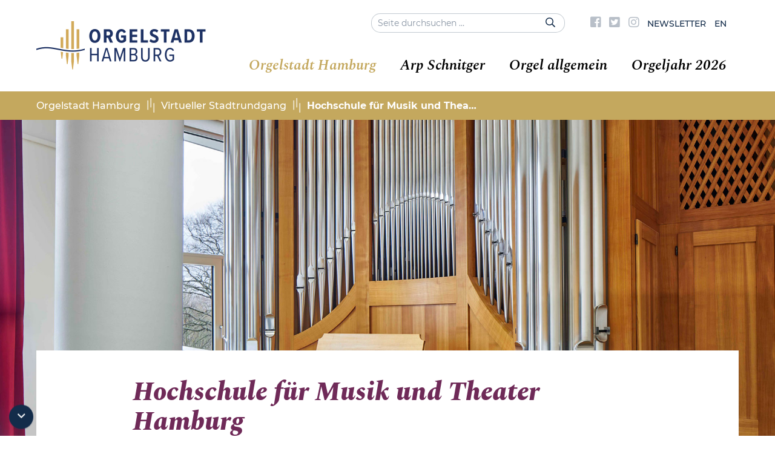

--- FILE ---
content_type: text/html; charset=UTF-8
request_url: https://www.orgelstadt-hamburg.de/interaktiver-stadtrundgang/hochschule-fuer-musik-und-theater-hamburg/
body_size: 18477
content:
<!DOCTYPE html>
<html lang="de-DE" class="no-js">

	<head>
		<!-- meta -->
		<meta charset="UTF-8">
					<meta name="viewport" content="width=device-width, initial-scale=1.0">
			<!-- <meta name="theme-color" content="#0074a2"> -->
		
		<!-- title -->
		<title>  Hochschule für Musik und Theater Hamburg : Orgelstadt Hamburg</title>

		<!-- fav & touch -->
		<link href="https://www.orgelstadt-hamburg.de/wp-content/themes/cleantheme/images/fav.ico" rel="shortcut icon">
		<link href="https://www.orgelstadt-hamburg.de/wp-content/themes/cleantheme/images/touch.png" rel="apple-touch-icon-precomposed">
		<meta name="msapplication-TileImage" content="https://www.orgelstadt-hamburg.de/wp-content/themes/cleantheme/images/tile.png">

		<!-- css + javascript -->
		<meta name='robots' content='max-image-preview:large' />
<link rel="alternate" hreflang="de" href="https://www.orgelstadt-hamburg.de/interaktiver-stadtrundgang/hochschule-fuer-musik-und-theater-hamburg/" />
<link rel="alternate" hreflang="en" href="https://www.orgelstadt-hamburg.de/en/interactive-city-tour/hochschule-fuer-musik-und-theater-hamburg/" />
<link rel="alternate" hreflang="x-default" href="https://www.orgelstadt-hamburg.de/interaktiver-stadtrundgang/hochschule-fuer-musik-und-theater-hamburg/" />
<link rel='dns-prefetch' href='//www.orgelstadt-hamburg.de' />
<link rel="alternate" type="application/rss+xml" title="Orgelstadt Hamburg &raquo; Feed" href="https://www.orgelstadt-hamburg.de/feed/" />
<link rel="alternate" type="application/rss+xml" title="Orgelstadt Hamburg &raquo; Kommentar-Feed" href="https://www.orgelstadt-hamburg.de/comments/feed/" />
<link rel="alternate" title="oEmbed (JSON)" type="application/json+oembed" href="https://www.orgelstadt-hamburg.de/wp-json/oembed/1.0/embed?url=https%3A%2F%2Fwww.orgelstadt-hamburg.de%2Finteraktiver-stadtrundgang%2Fhochschule-fuer-musik-und-theater-hamburg%2F" />
<link rel="alternate" title="oEmbed (XML)" type="text/xml+oembed" href="https://www.orgelstadt-hamburg.de/wp-json/oembed/1.0/embed?url=https%3A%2F%2Fwww.orgelstadt-hamburg.de%2Finteraktiver-stadtrundgang%2Fhochschule-fuer-musik-und-theater-hamburg%2F&#038;format=xml" />
<style id='wp-img-auto-sizes-contain-inline-css' type='text/css'>
img:is([sizes=auto i],[sizes^="auto," i]){contain-intrinsic-size:3000px 1500px}
/*# sourceURL=wp-img-auto-sizes-contain-inline-css */
</style>
<link rel='stylesheet' id='webfonts-css' href='https://www.orgelstadt-hamburg.de/wp-content/themes/cleantheme/fonts/webfonts.css?ver=6.9' media='all' />
<style id='wp-emoji-styles-inline-css' type='text/css'>

	img.wp-smiley, img.emoji {
		display: inline !important;
		border: none !important;
		box-shadow: none !important;
		height: 1em !important;
		width: 1em !important;
		margin: 0 0.07em !important;
		vertical-align: -0.1em !important;
		background: none !important;
		padding: 0 !important;
	}
/*# sourceURL=wp-emoji-styles-inline-css */
</style>
<link rel='stylesheet' id='wp-block-library-css' href='https://www.orgelstadt-hamburg.de/wp-includes/css/dist/block-library/style.min.css?ver=6.9' media='all' />
<style id='classic-theme-styles-inline-css' type='text/css'>
/*! This file is auto-generated */
.wp-block-button__link{color:#fff;background-color:#32373c;border-radius:9999px;box-shadow:none;text-decoration:none;padding:calc(.667em + 2px) calc(1.333em + 2px);font-size:1.125em}.wp-block-file__button{background:#32373c;color:#fff;text-decoration:none}
/*# sourceURL=/wp-includes/css/classic-themes.min.css */
</style>
<style id='global-styles-inline-css' type='text/css'>
:root{--wp--preset--aspect-ratio--square: 1;--wp--preset--aspect-ratio--4-3: 4/3;--wp--preset--aspect-ratio--3-4: 3/4;--wp--preset--aspect-ratio--3-2: 3/2;--wp--preset--aspect-ratio--2-3: 2/3;--wp--preset--aspect-ratio--16-9: 16/9;--wp--preset--aspect-ratio--9-16: 9/16;--wp--preset--color--black: #000000;--wp--preset--color--cyan-bluish-gray: #abb8c3;--wp--preset--color--white: #ffffff;--wp--preset--color--pale-pink: #f78da7;--wp--preset--color--vivid-red: #cf2e2e;--wp--preset--color--luminous-vivid-orange: #ff6900;--wp--preset--color--luminous-vivid-amber: #fcb900;--wp--preset--color--light-green-cyan: #7bdcb5;--wp--preset--color--vivid-green-cyan: #00d084;--wp--preset--color--pale-cyan-blue: #8ed1fc;--wp--preset--color--vivid-cyan-blue: #0693e3;--wp--preset--color--vivid-purple: #9b51e0;--wp--preset--gradient--vivid-cyan-blue-to-vivid-purple: linear-gradient(135deg,rgb(6,147,227) 0%,rgb(155,81,224) 100%);--wp--preset--gradient--light-green-cyan-to-vivid-green-cyan: linear-gradient(135deg,rgb(122,220,180) 0%,rgb(0,208,130) 100%);--wp--preset--gradient--luminous-vivid-amber-to-luminous-vivid-orange: linear-gradient(135deg,rgb(252,185,0) 0%,rgb(255,105,0) 100%);--wp--preset--gradient--luminous-vivid-orange-to-vivid-red: linear-gradient(135deg,rgb(255,105,0) 0%,rgb(207,46,46) 100%);--wp--preset--gradient--very-light-gray-to-cyan-bluish-gray: linear-gradient(135deg,rgb(238,238,238) 0%,rgb(169,184,195) 100%);--wp--preset--gradient--cool-to-warm-spectrum: linear-gradient(135deg,rgb(74,234,220) 0%,rgb(151,120,209) 20%,rgb(207,42,186) 40%,rgb(238,44,130) 60%,rgb(251,105,98) 80%,rgb(254,248,76) 100%);--wp--preset--gradient--blush-light-purple: linear-gradient(135deg,rgb(255,206,236) 0%,rgb(152,150,240) 100%);--wp--preset--gradient--blush-bordeaux: linear-gradient(135deg,rgb(254,205,165) 0%,rgb(254,45,45) 50%,rgb(107,0,62) 100%);--wp--preset--gradient--luminous-dusk: linear-gradient(135deg,rgb(255,203,112) 0%,rgb(199,81,192) 50%,rgb(65,88,208) 100%);--wp--preset--gradient--pale-ocean: linear-gradient(135deg,rgb(255,245,203) 0%,rgb(182,227,212) 50%,rgb(51,167,181) 100%);--wp--preset--gradient--electric-grass: linear-gradient(135deg,rgb(202,248,128) 0%,rgb(113,206,126) 100%);--wp--preset--gradient--midnight: linear-gradient(135deg,rgb(2,3,129) 0%,rgb(40,116,252) 100%);--wp--preset--font-size--small: 13px;--wp--preset--font-size--medium: 20px;--wp--preset--font-size--large: 36px;--wp--preset--font-size--x-large: 42px;--wp--preset--spacing--20: 0.44rem;--wp--preset--spacing--30: 0.67rem;--wp--preset--spacing--40: 1rem;--wp--preset--spacing--50: 1.5rem;--wp--preset--spacing--60: 2.25rem;--wp--preset--spacing--70: 3.38rem;--wp--preset--spacing--80: 5.06rem;--wp--preset--shadow--natural: 6px 6px 9px rgba(0, 0, 0, 0.2);--wp--preset--shadow--deep: 12px 12px 50px rgba(0, 0, 0, 0.4);--wp--preset--shadow--sharp: 6px 6px 0px rgba(0, 0, 0, 0.2);--wp--preset--shadow--outlined: 6px 6px 0px -3px rgb(255, 255, 255), 6px 6px rgb(0, 0, 0);--wp--preset--shadow--crisp: 6px 6px 0px rgb(0, 0, 0);}:where(.is-layout-flex){gap: 0.5em;}:where(.is-layout-grid){gap: 0.5em;}body .is-layout-flex{display: flex;}.is-layout-flex{flex-wrap: wrap;align-items: center;}.is-layout-flex > :is(*, div){margin: 0;}body .is-layout-grid{display: grid;}.is-layout-grid > :is(*, div){margin: 0;}:where(.wp-block-columns.is-layout-flex){gap: 2em;}:where(.wp-block-columns.is-layout-grid){gap: 2em;}:where(.wp-block-post-template.is-layout-flex){gap: 1.25em;}:where(.wp-block-post-template.is-layout-grid){gap: 1.25em;}.has-black-color{color: var(--wp--preset--color--black) !important;}.has-cyan-bluish-gray-color{color: var(--wp--preset--color--cyan-bluish-gray) !important;}.has-white-color{color: var(--wp--preset--color--white) !important;}.has-pale-pink-color{color: var(--wp--preset--color--pale-pink) !important;}.has-vivid-red-color{color: var(--wp--preset--color--vivid-red) !important;}.has-luminous-vivid-orange-color{color: var(--wp--preset--color--luminous-vivid-orange) !important;}.has-luminous-vivid-amber-color{color: var(--wp--preset--color--luminous-vivid-amber) !important;}.has-light-green-cyan-color{color: var(--wp--preset--color--light-green-cyan) !important;}.has-vivid-green-cyan-color{color: var(--wp--preset--color--vivid-green-cyan) !important;}.has-pale-cyan-blue-color{color: var(--wp--preset--color--pale-cyan-blue) !important;}.has-vivid-cyan-blue-color{color: var(--wp--preset--color--vivid-cyan-blue) !important;}.has-vivid-purple-color{color: var(--wp--preset--color--vivid-purple) !important;}.has-black-background-color{background-color: var(--wp--preset--color--black) !important;}.has-cyan-bluish-gray-background-color{background-color: var(--wp--preset--color--cyan-bluish-gray) !important;}.has-white-background-color{background-color: var(--wp--preset--color--white) !important;}.has-pale-pink-background-color{background-color: var(--wp--preset--color--pale-pink) !important;}.has-vivid-red-background-color{background-color: var(--wp--preset--color--vivid-red) !important;}.has-luminous-vivid-orange-background-color{background-color: var(--wp--preset--color--luminous-vivid-orange) !important;}.has-luminous-vivid-amber-background-color{background-color: var(--wp--preset--color--luminous-vivid-amber) !important;}.has-light-green-cyan-background-color{background-color: var(--wp--preset--color--light-green-cyan) !important;}.has-vivid-green-cyan-background-color{background-color: var(--wp--preset--color--vivid-green-cyan) !important;}.has-pale-cyan-blue-background-color{background-color: var(--wp--preset--color--pale-cyan-blue) !important;}.has-vivid-cyan-blue-background-color{background-color: var(--wp--preset--color--vivid-cyan-blue) !important;}.has-vivid-purple-background-color{background-color: var(--wp--preset--color--vivid-purple) !important;}.has-black-border-color{border-color: var(--wp--preset--color--black) !important;}.has-cyan-bluish-gray-border-color{border-color: var(--wp--preset--color--cyan-bluish-gray) !important;}.has-white-border-color{border-color: var(--wp--preset--color--white) !important;}.has-pale-pink-border-color{border-color: var(--wp--preset--color--pale-pink) !important;}.has-vivid-red-border-color{border-color: var(--wp--preset--color--vivid-red) !important;}.has-luminous-vivid-orange-border-color{border-color: var(--wp--preset--color--luminous-vivid-orange) !important;}.has-luminous-vivid-amber-border-color{border-color: var(--wp--preset--color--luminous-vivid-amber) !important;}.has-light-green-cyan-border-color{border-color: var(--wp--preset--color--light-green-cyan) !important;}.has-vivid-green-cyan-border-color{border-color: var(--wp--preset--color--vivid-green-cyan) !important;}.has-pale-cyan-blue-border-color{border-color: var(--wp--preset--color--pale-cyan-blue) !important;}.has-vivid-cyan-blue-border-color{border-color: var(--wp--preset--color--vivid-cyan-blue) !important;}.has-vivid-purple-border-color{border-color: var(--wp--preset--color--vivid-purple) !important;}.has-vivid-cyan-blue-to-vivid-purple-gradient-background{background: var(--wp--preset--gradient--vivid-cyan-blue-to-vivid-purple) !important;}.has-light-green-cyan-to-vivid-green-cyan-gradient-background{background: var(--wp--preset--gradient--light-green-cyan-to-vivid-green-cyan) !important;}.has-luminous-vivid-amber-to-luminous-vivid-orange-gradient-background{background: var(--wp--preset--gradient--luminous-vivid-amber-to-luminous-vivid-orange) !important;}.has-luminous-vivid-orange-to-vivid-red-gradient-background{background: var(--wp--preset--gradient--luminous-vivid-orange-to-vivid-red) !important;}.has-very-light-gray-to-cyan-bluish-gray-gradient-background{background: var(--wp--preset--gradient--very-light-gray-to-cyan-bluish-gray) !important;}.has-cool-to-warm-spectrum-gradient-background{background: var(--wp--preset--gradient--cool-to-warm-spectrum) !important;}.has-blush-light-purple-gradient-background{background: var(--wp--preset--gradient--blush-light-purple) !important;}.has-blush-bordeaux-gradient-background{background: var(--wp--preset--gradient--blush-bordeaux) !important;}.has-luminous-dusk-gradient-background{background: var(--wp--preset--gradient--luminous-dusk) !important;}.has-pale-ocean-gradient-background{background: var(--wp--preset--gradient--pale-ocean) !important;}.has-electric-grass-gradient-background{background: var(--wp--preset--gradient--electric-grass) !important;}.has-midnight-gradient-background{background: var(--wp--preset--gradient--midnight) !important;}.has-small-font-size{font-size: var(--wp--preset--font-size--small) !important;}.has-medium-font-size{font-size: var(--wp--preset--font-size--medium) !important;}.has-large-font-size{font-size: var(--wp--preset--font-size--large) !important;}.has-x-large-font-size{font-size: var(--wp--preset--font-size--x-large) !important;}
:where(.wp-block-post-template.is-layout-flex){gap: 1.25em;}:where(.wp-block-post-template.is-layout-grid){gap: 1.25em;}
:where(.wp-block-term-template.is-layout-flex){gap: 1.25em;}:where(.wp-block-term-template.is-layout-grid){gap: 1.25em;}
:where(.wp-block-columns.is-layout-flex){gap: 2em;}:where(.wp-block-columns.is-layout-grid){gap: 2em;}
:root :where(.wp-block-pullquote){font-size: 1.5em;line-height: 1.6;}
/*# sourceURL=global-styles-inline-css */
</style>
<link rel='stylesheet' id='contact-form-7-css' href='https://www.orgelstadt-hamburg.de/wp-content/plugins/contact-form-7/includes/css/styles.css?ver=6.1.4' media='all' />
<link rel='stylesheet' id='responsive-lightbox-swipebox-css' href='https://www.orgelstadt-hamburg.de/wp-content/plugins/responsive-lightbox/assets/swipebox/swipebox.min.css?ver=1.5.2' media='all' />
<link rel='stylesheet' id='font-awesome5-css' href='https://www.orgelstadt-hamburg.de/wp-content/themes/agoodstart5/libraries/font-awesome5/web-fonts-with-css/css/fontawesome.min.css?ver=5.0.9' media='all' />
<link rel='stylesheet' id='font-awesome5-brands-css' href='https://www.orgelstadt-hamburg.de/wp-content/themes/agoodstart5/libraries/font-awesome5/web-fonts-with-css/css/fa-brands.min.css?ver=5.0.9' media='all' />
<link rel='stylesheet' id='font-awesome5-light-css' href='https://www.orgelstadt-hamburg.de/wp-content/themes/agoodstart5/libraries/font-awesome5/web-fonts-with-css/css/fa-light.min.css?ver=5.0.9' media='all' />
<link rel='stylesheet' id='font-awesome5-regular-css' href='https://www.orgelstadt-hamburg.de/wp-content/themes/agoodstart5/libraries/font-awesome5/web-fonts-with-css/css/fa-regular.min.css?ver=5.0.9' media='all' />
<link rel='stylesheet' id='font-awesome5-solid-css' href='https://www.orgelstadt-hamburg.de/wp-content/themes/agoodstart5/libraries/font-awesome5/web-fonts-with-css/css/fa-solid.min.css?ver=5.0.9' media='all' />
<link rel='stylesheet' id='headhesive-css' href='https://www.orgelstadt-hamburg.de/wp-content/themes/agoodstart5/libraries/headhesive-js/headhesive.css?ver=1.2.3' media='all' />
<link rel='stylesheet' id='animate-css' href='https://www.orgelstadt-hamburg.de/wp-content/themes/agoodstart5/libraries/animate-css/animate.min.css?ver=3.6.0' media='all' />
<link rel='stylesheet' id='agoodstart-css' href='https://www.orgelstadt-hamburg.de/wp-content/themes/agoodstart5/style.css?ver=5.0.0' media='all' />
<link rel='stylesheet' id='settings-css' href='https://www.orgelstadt-hamburg.de/wp-content/themes/cleantheme/css/generated/settings.css?ver=5.0.0' media='all' />
<link rel='stylesheet' id='style-css' href='https://www.orgelstadt-hamburg.de/wp-content/themes/cleantheme/css/style.css?ver=5.0.0' media='all' />
<link rel='stylesheet' id='medium-css' href='https://www.orgelstadt-hamburg.de/wp-content/themes/cleantheme/css/medium.css?ver=6.9' media='only screen and (min-width: 640px)' />
<link rel='stylesheet' id='large-css' href='https://www.orgelstadt-hamburg.de/wp-content/themes/cleantheme/css/large.css?ver=6.9' media='only screen and (min-width: 920px)' />
<link rel='stylesheet' id='max-css' href='https://www.orgelstadt-hamburg.de/wp-content/themes/cleantheme/css/max.css?ver=6.9' media='only screen and (min-width: 1140px)' />
<link rel='stylesheet' id='mega-css' href='https://www.orgelstadt-hamburg.de/wp-content/themes/cleantheme/css/mega.css?ver=6.9' media='only screen and (min-width: 1440px)' />
<link rel='stylesheet' id='medium-down-css' href='https://www.orgelstadt-hamburg.de/wp-content/themes/cleantheme/css/medium-down.css?ver=6.9' media='only screen and (max-width: 919px)' />
<link rel='stylesheet' id='small-css' href='https://www.orgelstadt-hamburg.de/wp-content/themes/cleantheme/css/small.css?ver=6.9' media='only screen and (max-width: 639px)' />
<link rel='stylesheet' id='print-css' href='https://www.orgelstadt-hamburg.de/wp-content/themes/cleantheme/css/print/print.css?ver=6.9' media='print' />
<link rel='stylesheet' id='newsletter-css' href='https://www.orgelstadt-hamburg.de/wp-content/plugins/newsletter/style.css?ver=9.1.0' media='all' />
<style id='newsletter-inline-css' type='text/css'>
a {
  color: #56aaa2; 
}
/*# sourceURL=newsletter-inline-css */
</style>
<link rel='stylesheet' id='borlabs-cookie-custom-css' href='https://www.orgelstadt-hamburg.de/wp-content/cache/borlabs-cookie/1/borlabs-cookie-1-de.css?ver=3.3.23-73' media='all' />
<script type="text/javascript" id="wpml-cookie-js-extra">
/* <![CDATA[ */
var wpml_cookies = {"wp-wpml_current_language":{"value":"de","expires":1,"path":"/"}};
var wpml_cookies = {"wp-wpml_current_language":{"value":"de","expires":1,"path":"/"}};
//# sourceURL=wpml-cookie-js-extra
/* ]]> */
</script>
<script type="text/javascript" src="https://www.orgelstadt-hamburg.de/wp-content/plugins/sitepress-multilingual-cms/res/js/cookies/language-cookie.js?ver=486900" id="wpml-cookie-js" defer="defer" data-wp-strategy="defer"></script>
<script type="text/javascript" id="image-watermark-no-right-click-js-before">
/* <![CDATA[ */
var iwArgsNoRightClick = {"rightclick":"N","draganddrop":"N","devtools":"Y","enableToast":"Y","toastMessage":"This content is protected"};

//# sourceURL=image-watermark-no-right-click-js-before
/* ]]> */
</script>
<script type="text/javascript" src="https://www.orgelstadt-hamburg.de/wp-content/plugins/image-watermark/js/no-right-click.js?ver=2.0.3" id="image-watermark-no-right-click-js"></script>
<script type="text/javascript" src="https://www.orgelstadt-hamburg.de/wp-includes/js/jquery/jquery.min.js?ver=3.7.1" id="jquery-core-js"></script>
<script type="text/javascript" src="https://www.orgelstadt-hamburg.de/wp-includes/js/jquery/jquery-migrate.min.js?ver=3.4.1" id="jquery-migrate-js"></script>
<script type="text/javascript" src="https://www.orgelstadt-hamburg.de/wp-content/plugins/responsive-lightbox/assets/infinitescroll/infinite-scroll.pkgd.min.js?ver=4.0.1" id="responsive-lightbox-infinite-scroll-js"></script>
<script type="text/javascript" src="https://www.orgelstadt-hamburg.de/wp-content/themes/agoodstart5/libraries/modernizr/modernizr.min.js?ver=3.5.0" id="modernizr-js"></script>
<script type="text/javascript" src="https://www.orgelstadt-hamburg.de/wp-content/themes/cleantheme/js/jquery.theme.js?ver=5.0.0" id="jquery-theme-js-js"></script>
<script data-no-optimize="1" data-no-minify="1" data-cfasync="false" type="text/javascript" src="https://www.orgelstadt-hamburg.de/wp-content/cache/borlabs-cookie/1/borlabs-cookie-config-de.json.js?ver=3.3.23-87" id="borlabs-cookie-config-js"></script>
<link rel="https://api.w.org/" href="https://www.orgelstadt-hamburg.de/wp-json/" /><link rel="EditURI" type="application/rsd+xml" title="RSD" href="https://www.orgelstadt-hamburg.de/xmlrpc.php?rsd" />
<meta name="generator" content="WordPress 6.9" />
<link rel="canonical" href="https://www.orgelstadt-hamburg.de/interaktiver-stadtrundgang/hochschule-fuer-musik-und-theater-hamburg/" />
<link rel='shortlink' href='https://www.orgelstadt-hamburg.de/?p=12698' />
<meta name="generator" content="WPML ver:4.8.6 stt:1,3;" />
	</head>

	<body class="not-front wp-singular organ-template-default single single-organ postid-12698 wp-theme-agoodstart5 wp-child-theme-cleantheme wpml-de not-logged-in wow-js fa-5">

		
		<div id="wrapper" class="site-wrapper clear">

			
<div class="search-container container hide-large hide-max">
  <form id="search" class="site-search" method="get" action="https://www.orgelstadt-hamburg.de" role="search" onsubmit="if (this.s.value == '') { this.s.focus(); return false; }">
  	<input class="search-input padding" type="search" name="s" placeholder="Seite durchsuchen &hellip;">
  	<button class="search-submit position-right" type="submit"><i class="fa fa-search"></i></button>
  </form>
</div>
			<div class="header-container container" data-headhesive=".header-container">
				<header id="header" class="site-header clear">

					<div class="meta-navigation list-flex hide-small hide-medium double-position-right-large double-position-right-max clear">
						 
<div class="search-container hide-small hide-medium">
  <form id="search-large" class="site-search" method="get" action="https://www.orgelstadt-hamburg.de" role="search" onsubmit="if (this.s.value == '') { this.s.focus(); return false; }">
  	<input class="search-input" type="search" name="s" placeholder="Seite durchsuchen &hellip;">
  	<button class="search-submit" type="submit"><i class="far fa-search"></i></button>
  </form>
</div>
						 <nav class="meta-menu-container clear "><ul id="meta-menu" class="menu-depth-0 menu  clear"><li class="menu-item-meta no-title menu-item menu-item-type-custom menu-item-object-custom menu-item-depth-0"><a target="_blank" href="https://www.facebook.com/OrgelstadtHamburg/" class="menu-link-meta menu-link menu-link-depth-0"><i class="fab fa-facebook-square"></i><span>Facebook</span></a></li>
<li class="menu-item-meta no-title menu-item menu-item-type-custom menu-item-object-custom menu-item-depth-0"><a target="_blank" href="https://twitter.com/orgelstadthh" class="menu-link-meta menu-link menu-link-depth-0"><i class="fab fa-twitter-square"></i><span>Twitter</span></a></li>
<li class="menu-item-meta no-title menu-item menu-item-type-custom menu-item-object-custom menu-item-depth-0"><a target="_blank" href="https://www.instagram.com/orgelstadthamburg/" class="menu-link-meta menu-link menu-link-depth-0"><i class="fab fa-instagram"></i><span>Instagram</span></a></li>
<li class="menu-item-meta menu-item menu-item-type-post_type menu-item-object-page menu-item-depth-0"><a href="https://www.orgelstadt-hamburg.de/newsletter/" class="menu-link-meta menu-link menu-link-depth-0"><span>Newsletter</span></a></li>
<li class="menu-item-meta menu-item menu-item-type-custom menu-item-object-custom menu-item-depth-0"><a href="/en" class="menu-link-meta menu-link menu-link-depth-0"><span>EN</span></a></li>
</ul></nav>					</div>

					<div id="branding" class="site-branding clear">
						
						<div id="logo" class="site-logo">
						 	<a href="https://www.orgelstadt-hamburg.de">
								
																	<img src="https://www.orgelstadt-hamburg.de/wp-content/themes/cleantheme/images/logo.png" alt="Logo">
																<span class="element-invisible">Orgelstadt Hamburg - Hamburg zieht alle Register</span>
							</a>
						</div>
					</div>

					


					<span class="search-button mobile hide-large hide-max" data-icon-active="search-minus"><i class="fa fa-search"></i></span>
											<button class="nav-button hide-large hide-max"><span class="icon-menu"></span></button>
					
					<div class="navigation">
						<nav class="main-menu-container clear "><ul id="main-menu" class="menu-depth-0 menu  clear"><li class="menu-item-main menu-item menu-item-type-post_type menu-item-object-page menu-item-has-children menu-item-depth-0"><a href="https://www.orgelstadt-hamburg.de/orgelstadt-hamburg/" class="menu-link-main menu-link menu-link-depth-0"><span>Orgelstadt Hamburg</span></a>
<ul class="sub-menu-main sub-menu menu-depth-1 clear">
<li class="menu-item-main menu-item menu-item-type-post_type menu-item-object-page menu-item-depth-1"><a href="https://www.orgelstadt-hamburg.de/orgelstadt-hamburg/" class="menu-link-main menu-link menu-link-depth-1"><span>Einführung</span></a></li>
<li class="menu-item-main menu-item menu-item-type-post_type menu-item-object-page menu-item-depth-1"><a href="https://www.orgelstadt-hamburg.de/rueckblick/" class="menu-link-main menu-link menu-link-depth-1"><span>Über 600 Jahre Orgelkultur</span></a></li>
<li class="menu-item-main menu-item menu-item-type-post_type menu-item-object-page menu-item-depth-1"><a href="https://www.orgelstadt-hamburg.de/100-jahre-orgeltagung-hamburg-luebeck/" class="menu-link-main menu-link menu-link-depth-1"><span>100 Jahre Organistentagung Hamburg – Lübeck</span></a></li>
<li class="menu-item-main menu-item menu-item-type-post_type menu-item-object-page menu-item-depth-1 current-menu-ancestor"><a href="https://www.orgelstadt-hamburg.de/interaktiver-stadtrundgang/" class="menu-link-main menu-link menu-link-depth-1"><span>Virtueller Stadtrundgang</span></a></li>
<li class="menu-item-main menu-item menu-item-type-post_type menu-item-object-page menu-item-depth-1"><a href="https://www.orgelstadt-hamburg.de/anekdoten/" class="menu-link-main menu-link menu-link-depth-1"><span>Anekdoten &#038; Insiderstories</span></a></li>
</ul>
</li>
<li class="menu-item-main menu-item menu-item-type-post_type menu-item-object-page menu-item-has-children menu-item-depth-0"><a href="https://www.orgelstadt-hamburg.de/arp-schnitger/" class="menu-link-main menu-link menu-link-depth-0"><span>Arp Schnitger</span></a>
<ul class="sub-menu-main sub-menu menu-depth-1 clear">
<li class="menu-item-main menu-item menu-item-type-post_type menu-item-object-page menu-item-depth-1"><a href="https://www.orgelstadt-hamburg.de/arp-schnitger-fuer-einsteiger/" class="menu-link-main menu-link menu-link-depth-1"><span>Arp Schnitger für Einsteiger</span></a></li>
<li class="menu-item-main menu-item menu-item-type-post_type menu-item-object-page menu-item-depth-1"><a href="https://www.orgelstadt-hamburg.de/vermaechtnis-hamburger-prospekt/" class="menu-link-main menu-link menu-link-depth-1"><span>Vermächtnis Hamburger Prospekt</span></a></li>
<li class="menu-item-main menu-item menu-item-type-post_type menu-item-object-page menu-item-has-children menu-item-depth-1"><a href="https://www.orgelstadt-hamburg.de/arp-schnitger/" class="menu-link-main menu-link menu-link-depth-1"><span>Leben &#038; Werk multimedial</span></a>
<ul class="sub-menu-main sub-menu menu-depth-2 clear">
<li class="menu-item-main menu-item menu-item-type-post_type menu-item-object-page menu-item-depth-2"><a href="https://www.orgelstadt-hamburg.de/arp-schnitger/ein-leben-an-der-nordsee/" class="menu-link-main menu-link menu-link-depth-2"><span>Ein Leben an der Nordsee</span></a></li>
<li class="menu-item-main menu-item menu-item-type-post_type menu-item-object-page menu-item-depth-2"><a href="https://www.orgelstadt-hamburg.de/arp-schnitger/metropolen-marschen-und-mehr/" class="menu-link-main menu-link menu-link-depth-2"><span>Metropolen, Marschen und mehr</span></a></li>
<li class="menu-item-main menu-item menu-item-type-post_type menu-item-object-page menu-item-depth-2"><a href="https://www.orgelstadt-hamburg.de/arp-schnitger/schnitgers-orgeln-in-liturgie-und-musik/" class="menu-link-main menu-link menu-link-depth-2"><span>Schnitgers Orgeln in Liturgie und Musik</span></a></li>
<li class="menu-item-main menu-item menu-item-type-post_type menu-item-object-page menu-item-depth-2"><a href="https://www.orgelstadt-hamburg.de/arp-schnitger/werkstatt/" class="menu-link-main menu-link menu-link-depth-2"><span>Schnitgers Team</span></a></li>
<li class="menu-item-main menu-item menu-item-type-post_type menu-item-object-page menu-item-depth-2"><a href="https://www.orgelstadt-hamburg.de/arp-schnitger/schnitger-und-die-historische-orgel/" class="menu-link-main menu-link menu-link-depth-2"><span>Schnitger und „die historische Orgel“</span></a></li>
</ul>
</li>
<li class="menu-item-main menu-item menu-item-type-custom menu-item-object-custom menu-item-depth-1"><a target="_blank" href="https://www.orgelstadt-hamburg.de/play-arp/" class="menu-link-main menu-link menu-link-depth-1"><span>PLAY ARP! auf der virtuellen Orgel</span></a></li>
</ul>
</li>
<li class="menu-item-main menu-item menu-item-type-post_type menu-item-object-page menu-item-has-children menu-item-depth-0"><a href="https://www.orgelstadt-hamburg.de/orgel-allgemein/orgel-fuer-einsteiger/" class="menu-link-main menu-link menu-link-depth-0"><span>Orgel allgemein</span></a>
<ul class="sub-menu-main sub-menu menu-depth-1 clear">
<li class="menu-item-main menu-item menu-item-type-post_type menu-item-object-page menu-item-depth-1"><a href="https://www.orgelstadt-hamburg.de/orgel-allgemein/orgel-fuer-einsteiger/" class="menu-link-main menu-link menu-link-depth-1"><span>Orgel für Einsteiger</span></a></li>
<li class="menu-item-main menu-item menu-item-type-post_type menu-item-object-page menu-item-depth-1"><a href="https://www.orgelstadt-hamburg.de/orgel-allgemein/kleiner-orgel-technik-fuehrer/" class="menu-link-main menu-link menu-link-depth-1"><span>Kleiner Orgel-Technikführer</span></a></li>
<li class="menu-item-main menu-item menu-item-type-post_type menu-item-object-page menu-item-depth-1"><a href="https://www.orgelstadt-hamburg.de/orgel-allgemein/zeitreise-klang/" class="menu-link-main menu-link menu-link-depth-1"><span>Zeitreise Klang</span></a></li>
<li class="menu-item-main menu-item menu-item-type-post_type menu-item-object-page menu-item-depth-1"><a href="https://www.orgelstadt-hamburg.de/orgel-mal-anders/" class="menu-link-main menu-link menu-link-depth-1"><span>Orgel anders</span></a></li>
</ul>
</li>
<li class="menu-item-main menu-item menu-item-type-post_type menu-item-object-page menu-item-has-children menu-item-depth-0"><a href="https://www.orgelstadt-hamburg.de/veranstaltungen/" class="menu-link-main menu-link menu-link-depth-0"><span>Orgeljahr 2026</span></a>
<ul class="sub-menu-main sub-menu menu-depth-1 clear">
<li class="menu-item-main menu-item menu-item-type-post_type menu-item-object-page menu-item-depth-1"><a href="https://www.orgelstadt-hamburg.de/hamburger-orgelsommer/" class="menu-link-main menu-link menu-link-depth-1"><span>Hamburger Orgelsommer</span></a></li>
<li class="menu-item-main menu-item menu-item-type-post_type menu-item-object-page menu-item-depth-1"><a href="https://www.orgelstadt-hamburg.de/orgel-walk-auf-den-klangspuren-der-orgel-tagung/" class="menu-link-main menu-link menu-link-depth-1"><span>Orgel-Walk: Auf den Klangspuren der Orgel-Tagung</span></a></li>
<li class="menu-item-main menu-item menu-item-type-post_type menu-item-object-page menu-item-depth-1"><a href="https://www.orgelstadt-hamburg.de/veranstaltungen/" class="menu-link-main menu-link menu-link-depth-1"><span>Veranstaltungskalender</span></a></li>
</ul>
</li>
</ul></nav>					</div>

				</header>
			</div>

						 <div class="breadcrumbs-container container sans hide-small hide-medium">
				 <div id="breadcrumbs"><span property="itemListElement" typeof="ListItem"><a property="item" typeof="WebPage" title="Gehe zu Orgelstadt Hamburg." href="https://www.orgelstadt-hamburg.de" class="home"><span property="name">Orgelstadt Hamburg</span></a><meta property="position" content="1"></span><span class="divider"></span><span property="itemListElement" typeof="ListItem"><a property="item" typeof="WebPage" title="Gehe zu Virtueller Stadtrundgang." href="https://www.orgelstadt-hamburg.de/interaktiver-stadtrundgang/" class="organ-root post post-organ"><span property="name">Virtueller Stadtrundgang</span></a><meta property="position" content="2"></span><span class="divider"></span><span property="itemListElement" typeof="ListItem"><span property="name">Hochschule für Musik und Theater Hamburg</span><meta property="position" content="3"></span></div>
			 </div>
			
			

  
  <div class="widget-area-featured-container widget-area-container">
    <aside id="widget-area-featured" class="widget-area widget-area-featured element-widget-area template-sidebar-featured clear">
      
      
<section id="post_view-4" class="no-title widget_post_view widget"><div class="widget-inner clear">    		
   
	<h3 class="widget-title">Intro von Inhaltstypen</h3>

	
        

	
	
	
	<article id="post-12698" class="post post-type-organ post-view-intro post-scope-standard status-publish organ_category-in-oeffentlichen-gebaeuden organ_district-harvestehude clear article-organ element-article template-article-organ">
	
  	  	  	
  		  	<div class="field field-image">
		  	<div class="bg-image" style="background-image:url(https://www.orgelstadt-hamburg.de/wp-content/uploads/2019/07/143-hochschule-fuer-musik-und-theater_1-1.jpg);"></div>
	  	</div>
  	  
  </article>


	  			



</div></section> 
        
    </aside>
  </div>
  

<div class="main-container container">
  
    
  <div id="main" class="site-main main-organ element-main template-single-organ clear">
    
    <div class="content-container">
      
            
      <main id="content" class="site-content content-organ element-content template-single-organ clear">
  		
  		    		
                    
            
	
	  
  <article id="post-12698" class="post post-type-organ post-view-full post-scope-standard status-publish organ_category-in-oeffentlichen-gebaeuden organ_district-harvestehude clear article-organ element-article template-article-organ">
    
  	<div class="inner padding-small double-padding-medium quad-padding-large quad-padding-max">
	  	
	  	<h1 class="title page-title">
		  			  	  <span>Hochschule für Musik und Theater Hamburg</span>
		  		  	</h1>
	  	
	  		    
	    	    
	    <div class="field field-facts double-negative-margin-left-medium quad-negative-margin-left-large quad-negative-margin-left-max">
		    
<section id="post_view-5" class="no-title widget_post_view widget"><div class="widget-inner clear">    		
   
	<h3 class="widget-title">Eckdaten Orgel</h3>

	
        

	
	
	
		
	<div id="organ-sidebar-12698" class="organ-sidebar">
          <div class="slider owl-carousel owl-theme">
              
                        
              <div class="slide">
            
      <article id="post-sidebar-12698" class="post post-type-organ post-view-sidebar post-scope-standard status-publish organ_category-in-oeffentlichen-gebaeuden organ_district-harvestehude clear article-organ element-article template-article-organ">

      	    	
      	        	<style>
          	#post-sidebar-12698 {
            	border-top-color: #738184;
          	}
          	
          	#post-sidebar-12698 .title {
            	color: #738184;
          	}
          </style>
              	
      	      	  <div class="field field-image">
    		  	<a href='https://www.orgelstadt-hamburg.de/wp-content/uploads/2019/07/143-hochschule-fuer-musik-und-theater_1-klein-781x1000.jpg' class="rl-gallery-link" data-rl_caption="" data-rel="lightbox-gallery-0"><img width="500" height="640" src="https://www.orgelstadt-hamburg.de/wp-content/uploads/2019/07/143-hochschule-fuer-musik-und-theater_1-klein-500x640.jpg" class="attachment-medium size-medium" alt="" decoding="async" fetchpriority="high" srcset="https://www.orgelstadt-hamburg.de/wp-content/uploads/2019/07/143-hochschule-fuer-musik-und-theater_1-klein-500x640.jpg 500w, https://www.orgelstadt-hamburg.de/wp-content/uploads/2019/07/143-hochschule-fuer-musik-und-theater_1-klein-768x984.jpg 768w, https://www.orgelstadt-hamburg.de/wp-content/uploads/2019/07/143-hochschule-fuer-musik-und-theater_1-klein-781x1000.jpg 781w, https://www.orgelstadt-hamburg.de/wp-content/uploads/2019/07/143-hochschule-fuer-musik-und-theater_1-klein.jpg 1000w" sizes="(max-width: 500px) 100vw, 500px" loading="eager" title="" data-rl_title="" /></a>    	  	</div>
    	        	
      	<div class="inner">
    	  	<h3 class="title">
                	        Orgel der Hochschule für Musik und Theater Hamburg                	    </h3>
    	  	
    	  	  	  	
    	  		    				
    				<div class="list list-1 list-facts sans clear">
                      				
      		 		      		 		
      		 			      		 		      		 		
      		 			      		 		      		 		
      		 			      		 		      		 		
      		 			      		 		      		 		
      		 			      		 		      		 		
      		 			      		 		      		 		
      		 			      		 		      		 		
      		 			      		 		      		 		
      		 			      		 		      		 		
      		 		      	  	
					 		      	  	
      	  		      	  			      		  			<div class="list-item">
      			  			<span class="label">Ort:</span> <span class="value">Harvestehuder Weg 12<br />
20148 Hamburg</span>
      		  			</div>
      	  			      	  		      	  			      		  			<div class="list-item">
      			  			<span class="label">Gemeinde:</span> <span class="value">Harvestehude</span>
      		  			</div>
      	  			      	  		      	  			      		  			<div class="list-item">
      			  			<span class="label">Erbauer:</span> <span class="value">Hermann Weber</span>
      		  			</div>
      	  			      	  		      	  			      		  			<div class="list-item">
      			  			<span class="label">Baujahr:</span> <span class="value">2006</span>
      		  			</div>
      	  			      	  		      	  			      	  		      	  			      		  			<div class="list-item">
      			  			<span class="label">Registeranzahl:</span> <span class="value">31</span>
      		  			</div>
      	  			      	  		      	  			      		  			<div class="list-item">
      			  			<span class="label">Werke:</span> <span class="value">3 Manuale und Pedal</span>
      		  			</div>
      	  			      	  		      	  			      	  		      	  			      		  			<div class="list-item">
      			  			<span class="label">Besonderes:</span> <span class="value">Für die Ausbildung junger Organistinnen und Organisten gibt es an der  Hochschule für Musik und Theater Hamburg mehrere Instrumente. An ihnen erlernen die Studentinnen und Studenten möglichst authentisch die stilistischen Besonderheiten der verschiedenen Epochen und regionalen Orgellandschaften in Europa und Deutschland. Ergänzt wird das Ausbildungsprogramm durch Exkursionen zu historischen Originalinstrumenten. Die dreimanualige Orgel von Hermann Weber aus dem Jahr 2006 orientiert sich an romantischen Vorbildern.</span>
      		  			</div>
      	  			      	  		      	  		
      	  		              
                            
                                    	  	            	  	          	  	                        	  	            	  	          	  	        	  		
      	  		        	  		<div class="list-item">
        			  	<span class="label">Bildrechte:</span>	<span class="value">Orgelstadt Hamburg e.V. – Fotograf: Alexander Voss</span>
        		  	</div>
      		  	    	  		</div>
    	  	    	  	
    	  	    	  	
      	</div>
      
      </article>
      
              </div>
            
                        
              <div class="slide">
            
      <article id="post-sidebar-12779" class="post post-type-organ post-view-sidebar post-scope-standard status-publish organ_category-in-oeffentlichen-gebaeuden organ_district-harvestehude clear article-organ element-article template-article-organ">

      	    	
      	        	<style>
          	#post-sidebar-12779 {
            	border-top-color: #738184;
          	}
          	
          	#post-sidebar-12779 .title {
            	color: #738184;
          	}
          </style>
              	
      	      	  <div class="field field-image">
    		  	<a href='https://www.orgelstadt-hamburg.de/wp-content/uploads/2019/07/143-hochschule-fuer-musik-und-theater_5_web-580x1000.jpg' class="rl-gallery-link" data-rl_caption="" data-rel="lightbox-gallery-0"><img width="371" height="640" src="https://www.orgelstadt-hamburg.de/wp-content/uploads/2019/07/143-hochschule-fuer-musik-und-theater_5_web-371x640.jpg" class="attachment-medium size-medium" alt="" decoding="async" srcset="https://www.orgelstadt-hamburg.de/wp-content/uploads/2019/07/143-hochschule-fuer-musik-und-theater_5_web-371x640.jpg 371w, https://www.orgelstadt-hamburg.de/wp-content/uploads/2019/07/143-hochschule-fuer-musik-und-theater_5_web-768x1324.jpg 768w, https://www.orgelstadt-hamburg.de/wp-content/uploads/2019/07/143-hochschule-fuer-musik-und-theater_5_web-580x1000.jpg 580w, https://www.orgelstadt-hamburg.de/wp-content/uploads/2019/07/143-hochschule-fuer-musik-und-theater_5_web.jpg 1000w" sizes="(max-width: 371px) 100vw, 371px" loading="eager" title="" data-rl_title="" /></a>    	  	</div>
    	        	
      	<div class="inner">
    	  	<h3 class="title">
                	        Orgel der Hochschule für Musik und Theater Hamburg                	    </h3>
    	  	
    	  	  	  	
    	  		    				
    				<div class="list list-1 list-facts sans clear">
                      				
      		 		      		 		
      		 			      		 		      		 		
      		 			      		 		      		 		
      		 			      		 		      		 		
      		 			      		 		      		 		
      		 			      		 		      		 		
      		 			      		 		      		 		
      		 			      		 		      		 		
      		 			      		 		      		 		
      		 			      		 		      		 		
      		 		      	  	
					 		      	  	
      	  		      	  			      		  			<div class="list-item">
      			  			<span class="label">Ort:</span> <span class="value">Harvestehuder Weg 12<br />
20148 Hamburg</span>
      		  			</div>
      	  			      	  		      	  			      		  			<div class="list-item">
      			  			<span class="label">Gemeinde:</span> <span class="value">Harvestehude</span>
      		  			</div>
      	  			      	  		      	  			      		  			<div class="list-item">
      			  			<span class="label">Erbauer:</span> <span class="value">Thomas Jann</span>
      		  			</div>
      	  			      	  		      	  			      		  			<div class="list-item">
      			  			<span class="label">Baujahr:</span> <span class="value">1994</span>
      		  			</div>
      	  			      	  		      	  			      	  		      	  			      		  			<div class="list-item">
      			  			<span class="label">Registeranzahl:</span> <span class="value">6</span>
      		  			</div>
      	  			      	  		      	  			      		  			<div class="list-item">
      			  			<span class="label">Werke:</span> <span class="value">2 Manuale und Pedal </span>
      		  			</div>
      	  			      	  		      	  			      	  		      	  			      		  			<div class="list-item">
      			  			<span class="label">Besonderes:</span> <span class="value">Ein weiteres Ausbildungsinstrument der Hochschule für Musik und Theater. Erabut 1994 von Thomas Jann. Solche ausgesprochenen Studierorgeln können und müssen aus Kosten- wie aus Platzgründen nicht groß sein. Mit 2 Registern pro Manual und im Pedal verfügt es über eine klangliche Grundausstattung zur Erarbeitung von Orgelwerken. Übeorgeln sind im Dauereinsatz und müssen eine Art Marathon über sich ergehen lassen. Zusammen mit den anderen Orgeln der Hochschule sind sie ein eigener Orgelmikrokosmos innerhalb der Hamburger Orgellandschaft.</span>
      		  			</div>
      	  			      	  		      	  		
      	  		              
                            
                                    	  	            	  	          	  	        	  		
      	  		        	  		<div class="list-item">
        			  	<span class="label">Bildrechte:</span>	<span class="value">Orgelstadt Hamburg e.V. – Fotograf: Alexander Voss</span>
        		  	</div>
      		  	    	  		</div>
    	  	    	  	
    	  	    	  	
      	</div>
      
      </article>
      
              </div>
            
                        
              <div class="slide">
            
      <article id="post-sidebar-12775" class="post post-type-organ post-view-sidebar post-scope-standard status-publish organ_category-in-oeffentlichen-gebaeuden organ_district-harvestehude clear article-organ element-article template-article-organ">

      	    	
      	        	<style>
          	#post-sidebar-12775 {
            	border-top-color: #738184;
          	}
          	
          	#post-sidebar-12775 .title {
            	color: #738184;
          	}
          </style>
              	
      	      	  <div class="field field-image">
    		  	<a href='https://www.orgelstadt-hamburg.de/wp-content/uploads/2019/07/143-hochschule-fuer-musik-und-theater_4_web-597x1000.jpg' class="rl-gallery-link" data-rl_caption="" data-rel="lightbox-gallery-0"><img width="382" height="640" src="https://www.orgelstadt-hamburg.de/wp-content/uploads/2019/07/143-hochschule-fuer-musik-und-theater_4_web-382x640.jpg" class="attachment-medium size-medium" alt="" decoding="async" srcset="https://www.orgelstadt-hamburg.de/wp-content/uploads/2019/07/143-hochschule-fuer-musik-und-theater_4_web-382x640.jpg 382w, https://www.orgelstadt-hamburg.de/wp-content/uploads/2019/07/143-hochschule-fuer-musik-und-theater_4_web-768x1286.jpg 768w, https://www.orgelstadt-hamburg.de/wp-content/uploads/2019/07/143-hochschule-fuer-musik-und-theater_4_web-597x1000.jpg 597w, https://www.orgelstadt-hamburg.de/wp-content/uploads/2019/07/143-hochschule-fuer-musik-und-theater_4_web.jpg 1000w" sizes="(max-width: 382px) 100vw, 382px" loading="eager" title="" data-rl_title="" /></a>    	  	</div>
    	        	
      	<div class="inner">
    	  	<h3 class="title">
                	        Orgel der Hochschule für Musik und Theater Hamburg                	    </h3>
    	  	
    	  	  	  	
    	  		    				
    				<div class="list list-1 list-facts sans clear">
                      				
      		 		      		 		
      		 			      		 		      		 		
      		 			      		 		      		 		
      		 			      		 		      		 		
      		 			      		 		      		 		
      		 			      		 		      		 		
      		 			      		 		      		 		
      		 			      		 		      		 		
      		 			      		 		      		 		
      		 			      		 		      		 		
      		 		      	  	
					 		      	  	
      	  		      	  			      		  			<div class="list-item">
      			  			<span class="label">Ort:</span> <span class="value">Harvestehuder Weg 12<br />
20148 Hamburg</span>
      		  			</div>
      	  			      	  		      	  			      		  			<div class="list-item">
      			  			<span class="label">Gemeinde:</span> <span class="value">Harvestehude</span>
      		  			</div>
      	  			      	  		      	  			      		  			<div class="list-item">
      			  			<span class="label">Erbauer:</span> <span class="value">Klaus Becker</span>
      		  			</div>
      	  			      	  		      	  			      		  			<div class="list-item">
      			  			<span class="label">Baujahr:</span> <span class="value">1983</span>
      		  			</div>
      	  			      	  		      	  			      	  		      	  			      		  			<div class="list-item">
      			  			<span class="label">Registeranzahl:</span> <span class="value">9</span>
      		  			</div>
      	  			      	  		      	  			      		  			<div class="list-item">
      			  			<span class="label">Werke:</span> <span class="value"> 2 Manuale und Pedal</span>
      		  			</div>
      	  			      	  		      	  			      	  		      	  			      		  			<div class="list-item">
      			  			<span class="label">Besonderes:</span> <span class="value">Die Orgel des norddeutschen Orgelbauers Klaus Becker in der Hochschule für Musik und Theater ist eine von mehreren Übeorgeln. Mit 9 Registern und einem Subbass im Pedal erlaubt sie schon eine gewisse klangliche Vielfalt. Übeorgeln sind sicher die meistgenutzten Instrumente überhaupt, da sie im Hochschulbetrieb quasi ständig bespielt werden. In 36 Jahren kommen da in 72 Semestern deutlich mehr als 55000 Stunden zusammen.</span>
      		  			</div>
      	  			      	  		      	  		
      	  		              
                            
                                    	  	            	  	          	  	        	  		
      	  		        	  		<div class="list-item">
        			  	<span class="label">Bildrechte:</span>	<span class="value">Orgelstadt Hamburg e.V. – Fotograf: Alexander Voss</span>
        		  	</div>
      		  	    	  		</div>
    	  	    	  	
    	  	    	  	
      	</div>
      
      </article>
      
              </div>
            
                        
              <div class="slide">
            
      <article id="post-sidebar-12770" class="post post-type-organ post-view-sidebar post-scope-standard status-publish organ_category-in-oeffentlichen-gebaeuden organ_district-harvestehude clear article-organ element-article template-article-organ">

      	    	
      	        	<style>
          	#post-sidebar-12770 {
            	border-top-color: #738184;
          	}
          	
          	#post-sidebar-12770 .title {
            	color: #738184;
          	}
          </style>
              	
      	      	  <div class="field field-image">
    		  	<a href='https://www.orgelstadt-hamburg.de/wp-content/uploads/2019/07/143-hochschule-fuer-musik-und-theater_3_web-1000x740.jpg' class="rl-gallery-link" data-rl_caption="" data-rel="lightbox-gallery-0"><img width="640" height="474" src="https://www.orgelstadt-hamburg.de/wp-content/uploads/2019/07/143-hochschule-fuer-musik-und-theater_3_web-640x474.jpg" class="attachment-medium size-medium" alt="" decoding="async" srcset="https://www.orgelstadt-hamburg.de/wp-content/uploads/2019/07/143-hochschule-fuer-musik-und-theater_3_web-640x474.jpg 640w, https://www.orgelstadt-hamburg.de/wp-content/uploads/2019/07/143-hochschule-fuer-musik-und-theater_3_web-768x568.jpg 768w, https://www.orgelstadt-hamburg.de/wp-content/uploads/2019/07/143-hochschule-fuer-musik-und-theater_3_web.jpg 1000w" sizes="(max-width: 640px) 100vw, 640px" loading="eager" title="" data-rl_title="" /></a>    	  	</div>
    	        	
      	<div class="inner">
    	  	<h3 class="title">
                	        Orgel der Hochschule für Musik und Theater Hamburg                	    </h3>
    	  	
    	  	  	  	
    	  		    				
    				<div class="list list-1 list-facts sans clear">
                      				
      		 		      		 		
      		 			      		 		      		 		
      		 			      		 		      		 		
      		 			      		 		      		 		
      		 			      		 		      		 		
      		 			      		 		      		 		
      		 			      		 		      		 		
      		 			      		 		      		 		
      		 			      		 		      		 		
      		 			      		 		      		 		
      		 		      	  	
					 		      	  	
      	  		      	  			      		  			<div class="list-item">
      			  			<span class="label">Ort:</span> <span class="value">Harvestehuder Weg 12<br />
20148 Hamburg</span>
      		  			</div>
      	  			      	  		      	  			      		  			<div class="list-item">
      			  			<span class="label">Gemeinde:</span> <span class="value">Harvestehude</span>
      		  			</div>
      	  			      	  		      	  			      		  			<div class="list-item">
      			  			<span class="label">Erbauer:</span> <span class="value">Verschueren Orgelbau</span>
      		  			</div>
      	  			      	  		      	  			      		  			<div class="list-item">
      			  			<span class="label">Baujahr:</span> <span class="value">1988</span>
      		  			</div>
      	  			      	  		      	  			      	  		      	  			      		  			<div class="list-item">
      			  			<span class="label">Registeranzahl:</span> <span class="value">4</span>
      		  			</div>
      	  			      	  		      	  			      		  			<div class="list-item">
      			  			<span class="label">Werke:</span> <span class="value">1 Manual und angehängtes Pedal</span>
      		  			</div>
      	  			      	  		      	  			      		  			<div class="list-item">
      			  			<span class="label">Ergänzung:</span> <span class="value">Diese Orgel des niederländischen Orgelbauers Verschueren ist mit 4 Registern auf 2 Manualen und einem angehängten Pedal ohne eigene selbständige Register eine typische Übeorgel für eine Musikhochschule. Sie ermöglicht mit sehr wenigen Registern das Üben eines Großteils der Literatur auf einer echten Pfeifenorgel und mit deren spezifischen Besonderheiten was Artikulation und Spielweise betrifft. Bei den klanglichen Möglichkeiten schränkt sich diese Orgel dabei bewußt ein. Dadurch ist sie sehr kompakt und kann auch in kleinen Räumen sinnvoll genutzt werden.    </span>
      		  			</div>
      	  			      	  		      	  			      	  		      	  		
      	  		              
                            
                                    	  	            	  	          	  	        	  		
      	  		        	  		<div class="list-item">
        			  	<span class="label">Bildrechte:</span>	<span class="value">Orgelstadt Hamburg e.V. – Fotograf: Alexander Voss</span>
        		  	</div>
      		  	    	  		</div>
    	  	    	  	
    	  	    	  	
      	</div>
      
      </article>
      
              </div>
            
                        
              <div class="slide">
            
      <article id="post-sidebar-12766" class="post post-type-organ post-view-sidebar post-scope-standard status-publish organ_category-in-oeffentlichen-gebaeuden clear article-organ element-article template-article-organ">

      	    	
      	        	<style>
          	#post-sidebar-12766 {
            	border-top-color: #738184;
          	}
          	
          	#post-sidebar-12766 .title {
            	color: #738184;
          	}
          </style>
              	
      	      	  <div class="field field-image">
    		  	<a href='https://www.orgelstadt-hamburg.de/wp-content/uploads/2019/07/143-hochschule-fuer-musik-und-theater_2-web-808x1000.jpg' class="rl-gallery-link" data-rl_caption="" data-rel="lightbox-gallery-0"><img width="517" height="640" src="https://www.orgelstadt-hamburg.de/wp-content/uploads/2019/07/143-hochschule-fuer-musik-und-theater_2-web-517x640.jpg" class="attachment-medium size-medium" alt="" decoding="async" srcset="https://www.orgelstadt-hamburg.de/wp-content/uploads/2019/07/143-hochschule-fuer-musik-und-theater_2-web-517x640.jpg 517w, https://www.orgelstadt-hamburg.de/wp-content/uploads/2019/07/143-hochschule-fuer-musik-und-theater_2-web-768x950.jpg 768w, https://www.orgelstadt-hamburg.de/wp-content/uploads/2019/07/143-hochschule-fuer-musik-und-theater_2-web-808x1000.jpg 808w, https://www.orgelstadt-hamburg.de/wp-content/uploads/2019/07/143-hochschule-fuer-musik-und-theater_2-web.jpg 1000w" sizes="(max-width: 517px) 100vw, 517px" loading="eager" title="" data-rl_title="" /></a>    	  	</div>
    	        	
      	<div class="inner">
    	  	<h3 class="title">
                	        Orgel der Hochschule für Musik und Theater Hamburg                	    </h3>
    	  	
    	  	  	  	
    	  		    				
    				<div class="list list-1 list-facts sans clear">
                      				
      		 		      		 		
      		 			      		 		      		 		
      		 			      		 		      		 		
      		 			      		 		      		 		
      		 			      		 		      		 		
      		 			      		 		      		 		
      		 			      		 		      		 		
      		 			      		 		      		 		
      		 			      		 		      		 		
      		 			      		 		      		 		
      		 		      	  	
					 		      	  	
      	  		      	  			      		  			<div class="list-item">
      			  			<span class="label">Ort:</span> <span class="value">Harvestehuder Weg 12<br />
20148 Hamburg</span>
      		  			</div>
      	  			      	  		      	  			      		  			<div class="list-item">
      			  			<span class="label">Gemeinde:</span> <span class="value">Harvestehude</span>
      		  			</div>
      	  			      	  		      	  			      		  			<div class="list-item">
      			  			<span class="label">Erbauer:</span> <span class="value">Orgelmakerij Reil</span>
      		  			</div>
      	  			      	  		      	  			      	  		      	  			      	  		      	  			      		  			<div class="list-item">
      			  			<span class="label">Registeranzahl:</span> <span class="value">15 Register</span>
      		  			</div>
      	  			      	  		      	  			      		  			<div class="list-item">
      			  			<span class="label">Werke:</span> <span class="value">2 Manuale und Pedal </span>
      		  			</div>
      	  			      	  		      	  			      	  		      	  			      		  			<div class="list-item">
      			  			<span class="label">Besonderes:</span> <span class="value">Diese Orgel der Orgelmakerij Reil in der Hochschule für Musik und Theater orientiert sich bis ins Detail  konsequent am historischen italienischen Orgelbau, der über lange Zeit fast ohne Veränderungen blieb. Registerbezeichnungen, Klaviaturumfänge, Tastenmensuren und Prospektgestaltung entführen in die ganz besondere italienische Klangwelt. Besonderheit ist die sog. mitteltönige Stimmung der Orgel. In ihr gibt es sehr gut klingende Tonarten und fast unbrauchbare. Das wussten nicht nur die italienischen Komponisten der Zeit und vermieden die schlechten Tonarten oder setzten sie sehr bewußt ein. </span>
      		  			</div>
      	  			      	  		      	  		
      	  		              
                            
                                    	  	            	  	          	  	        	  		
      	  		        	  		<div class="list-item">
        			  	<span class="label">Bildrechte:</span>	<span class="value">Orgelstadt Hamburg e.V. – Fotograf: Alexander Voss</span>
        		  	</div>
      		  	    	  		</div>
    	  	    	  	
    	  	    	  	
      	</div>
      
      </article>
      
              </div>
            
                        
              <div class="slide">
            
      <article id="post-sidebar-12761" class="post post-type-organ post-view-sidebar post-scope-standard status-publish organ_district-harvestehude clear article-organ element-article template-article-organ">

      	    	
      	      	
      	      	  <div class="field field-image">
    		  	<a href='https://www.orgelstadt-hamburg.de/wp-content/uploads/2019/07/143-hochschule-fuer-musik-und-theater-web-1000x897.jpg' class="rl-gallery-link" data-rl_caption="" data-rel="lightbox-gallery-0"><img width="640" height="574" src="https://www.orgelstadt-hamburg.de/wp-content/uploads/2019/07/143-hochschule-fuer-musik-und-theater-web-640x574.jpg" class="attachment-medium size-medium" alt="" decoding="async" srcset="https://www.orgelstadt-hamburg.de/wp-content/uploads/2019/07/143-hochschule-fuer-musik-und-theater-web-640x574.jpg 640w, https://www.orgelstadt-hamburg.de/wp-content/uploads/2019/07/143-hochschule-fuer-musik-und-theater-web-768x689.jpg 768w, https://www.orgelstadt-hamburg.de/wp-content/uploads/2019/07/143-hochschule-fuer-musik-und-theater-web.jpg 1000w" sizes="(max-width: 640px) 100vw, 640px" loading="eager" title="" data-rl_title="" /></a>    	  	</div>
    	        	
      	<div class="inner">
    	  	<h3 class="title">
                	        Orgel der Hochschule für Musik und Theater Hamburg                	    </h3>
    	  	
    	  	  	  	
    	  		    				
    				<div class="list list-1 list-facts sans clear">
                      				
      		 		      		 		
      		 			      		 		      		 		
      		 			      		 		      		 		
      		 			      		 		      		 		
      		 			      		 		      		 		
      		 			      		 		      		 		
      		 			      		 		      		 		
      		 			      		 		      		 		
      		 			      		 		      		 		
      		 			      		 		      		 		
      		 		      	  	
					 		      	  	
      	  		      	  			      		  			<div class="list-item">
      			  			<span class="label">Ort:</span> <span class="value">Harvestehuder Weg 12<br />
20148 Hamburg</span>
      		  			</div>
      	  			      	  		      	  			      		  			<div class="list-item">
      			  			<span class="label">Gemeinde:</span> <span class="value">Harvestehude</span>
      		  			</div>
      	  			      	  		      	  			      		  			<div class="list-item">
      			  			<span class="label">Erbauer:</span> <span class="value">Alfred Führer</span>
      		  			</div>
      	  			      	  		      	  			      		  			<div class="list-item">
      			  			<span class="label">Baujahr:</span> <span class="value">1992</span>
      		  			</div>
      	  			      	  		      	  			      	  		      	  			      		  			<div class="list-item">
      			  			<span class="label">Registeranzahl:</span> <span class="value">31</span>
      		  			</div>
      	  			      	  		      	  			      		  			<div class="list-item">
      			  			<span class="label">Werke:</span> <span class="value">2 Manuale und Pedal</span>
      		  			</div>
      	  			      	  		      	  			      	  		      	  			      		  			<div class="list-item">
      			  			<span class="label">Besonderes:</span> <span class="value">Die Orgel im Orgelstudio der Hochschule für Musik und Theater ist nicht nur Übe- und Unterrichtsinstrument sondern auch Prüfungsinstrument. 31 Register auf zwei Manualen und Pedal erlauben ein breites Repertoire. Das Studio ist auch der Ort für öffentliche Vorspiele und bietet Platz für Publikum. Die Orgel war 1992 der einzige Orgelneubau in Hamburg. Die Erbauerfirma Führer baute in demselben Jahr noch drei weitere neue Orgeln an anderen Orten. 1996 folgte dann der letzte Neubau der traditionsreichen Firma in Hamburg.</span>
      		  			</div>
      	  			      	  		      	  		
      	  		              
                            
                                    	  	            	  	          	  	        	  		
      	  		        	  		<div class="list-item">
        			  	<span class="label">Bildrechte:</span>	<span class="value">Orgelstadt Hamburg e.V. – Fotograf: Alexander Voss</span>
        		  	</div>
      		  	    	  		</div>
    	  	    	  	
    	  	    	  	
      	</div>
      
      </article>
      
              </div>
            
        
        
          </div>
      
            
      <script>
    		jQuery('document').ready(function($) {
    			$('#organ-sidebar-12698 .owl-carousel').owlCarousel({
    				items: 1,
    				dots: true,
    				nav: true,
    				navText: ['<i class="fal fa-angle-double-left">', '<i class="fal fa-angle-double-right">'],
    				loop: true,
    				autoplay: false,
    				pullDrag: false,
    				margin: 0
    		  });
    		});
  		</script>
      </div>


	  			



</div></section>	    </div>
	    
	        
  	</div>  	
  	
  	  		<div class="field field-media">
	  			  		
	  		  		</div>
  	  	
  	  	
  </article>

          
                          
          			
  		</main>
  		
  		  			
  	</div>
  	
  	

  	
    

	
  </div>
  
    
</div>



<div id="pagination" class="site-pagination single-next prev-next pagination-single-organ element-pagination template-pagination-single-organ clear">
  
      
              
	  <div class="max-width">
		  <div class="archive-wrapper padding-small double-padding-medium quad-padding-large quad-padding-max">
			  <span class="page-overview"><a class="text-overflow btn" href="https://www.orgelstadt-hamburg.de/interaktiver-stadtrundgang/" title="Zurück zur Übersicht"><i class="fa fa-before fa-th"></i>Alle Orgeln</a></span>
		  </div>
	  </div>
  	
	  
    			<a class="post-link" href="https://www.orgelstadt-hamburg.de/interaktiver-stadtrundgang/hauptkirche-st-nikolai-2/" title="Hauptkirche St. Nikolai">
		  <div class="wrapper valign-center">
			  <div class="max-width">
				  <h3 class="subtitle page-subitle sans">Zur nächsten Orgel</h3>
				  <h2 class="title headline title-h1">
  				    			  	  Orgel der Hauptkirche St. Nikolai  					  				</h2>
				  <i class="fal fa-angle-right"></i>
			  </div>
		  </div>
		  <div class="bg-image bg-image-16-9-small bg-image-16-9-medium bg-image-4-1-large bg-image-4-1-max" style="background-image:url(https://www.orgelstadt-hamburg.de/wp-content/uploads/2023/06/st-nikolai-orgel_c_gfernandez-web.jpg);"></div>
		</a>
	</div>

			
			<div class="footer-container container">
				<footer id="footer" class="site-footer clear">

					<nav class="footer-menu-container clear "><ul id="footer-menu" class="menu-depth-0 menu  clear"><li class="menu-item-footer menu-item menu-item-type-post_type menu-item-object-page menu-item-depth-0"><a href="https://www.orgelstadt-hamburg.de/kontakt/" class="menu-link-footer menu-link menu-link-depth-0"><span>Kontakt</span></a></li>
<li class="menu-item-footer menu-item menu-item-type-post_type menu-item-object-page menu-item-depth-0"><a href="https://www.orgelstadt-hamburg.de/newsletter/" class="menu-link-footer menu-link menu-link-depth-0"><span>Newsletter</span></a></li>
<li class="menu-item-footer menu-item menu-item-type-post_type menu-item-object-page menu-item-depth-0"><a href="https://www.orgelstadt-hamburg.de/presse/" class="menu-link-footer menu-link menu-link-depth-0"><span>Presse</span></a></li>
<li class="menu-item-footer menu-item menu-item-type-post_type menu-item-object-page menu-item-depth-0"><a href="https://www.orgelstadt-hamburg.de/veranstaltungen/veranstaltung-hinzufuegen/" class="menu-link-footer menu-link menu-link-depth-0"><span>Veranstaltung hinzufügen</span></a></li>
<li class="menu-item-footer menu-item menu-item-type-post_type menu-item-object-page menu-item-depth-0"><a href="https://www.orgelstadt-hamburg.de/impressum/" class="menu-link-footer menu-link menu-link-depth-0"><span>Impressum</span></a></li>
<li class="menu-item-footer menu-item menu-item-type-post_type menu-item-object-page menu-item-privacy-policy menu-item-depth-0"><a href="https://www.orgelstadt-hamburg.de/datenschutz/" class="menu-link-footer menu-link menu-link-depth-0"><span>Datenschutz</span></a></li>
<li class="menu-item-footer borlabs-cookie-preference menu-item menu-item-type-custom menu-item-object-custom menu-item-depth-0"><a class="menu-link-footer menu-link menu-link-depth-0 no-link"><span>Cookie-Einstellungen</span></a></li>
</ul></nav>
          

  
  <div class="widget-area-footer-container widget-area-container container">
    <aside id="widget-area-footer" class="widget-area widget-area-footer element-widget-area template-sidebar-footer list-1-small list-2-medium list-3-large list-4-max list-flex clear">
      
      <section id="black-studio-tinymce-3" class="footer-text no-title widget_black_studio_tinymce widget"><div class="widget-inner clear"><h3 class="widget-title">Förderung</h3><div class="textwidget field field-body clear"><p>Das Projekt Orgelstadt Hamburg wird gefördert durch:</p>
</div></div></section><section id="media_image-3" class="footer-logo no-title widget_media_image widget"><div class="widget-inner clear"><h3 class="widget-title">Logo Hamburg KuM</h3><img width="207" height="90" src="https://www.orgelstadt-hamburg.de/wp-content/uploads/2019/01/behoerde_kum_web.png" class="image wp-image-4681  attachment-207x90 size-207x90" alt="" style="max-width: 100%; height: auto;" decoding="async" loading="eager" title="Behoerde_KuM_web" /></div></section><section id="media_image-5" class="footer-logo no-title widget_media_image widget"><div class="widget-inner clear"><h3 class="widget-title">Logo AFK</h3><img width="82" height="82" src="https://www.orgelstadt-hamburg.de/wp-content/uploads/2019/01/afk_logo_web-150x150.png" class="image wp-image-4684  attachment-82x90 size-82x90" alt="" style="max-width: 100%; height: auto;" decoding="async" loading="eager" title="afk_logo_web" /></div></section>        
    </aside>
  </div>
  

				</footer>
			</div>

		</div>

		
		  		<div id="guide" class="hide-small hide-medium">
    		<a class="down hide" href="#down"><i class="far fa-angle-down"></i></a>
    		<a class="top hide" href="#top"><i class="far fa-angle-up"></i></a>
  		</div>
		
		
		<script type="speculationrules">
{"prefetch":[{"source":"document","where":{"and":[{"href_matches":"/*"},{"not":{"href_matches":["/wp-*.php","/wp-admin/*","/wp-content/uploads/*","/wp-content/*","/wp-content/plugins/*","/wp-content/themes/cleantheme/*","/wp-content/themes/agoodstart5/*","/*\\?(.+)"]}},{"not":{"selector_matches":"a[rel~=\"nofollow\"]"}},{"not":{"selector_matches":".no-prefetch, .no-prefetch a"}}]},"eagerness":"conservative"}]}
</script>
<script type="text/javascript">
/* <![CDATA[ */
	var relevanssi_rt_regex = /(&|\?)_(rt|rt_nonce)=(\w+)/g
	var newUrl = window.location.search.replace(relevanssi_rt_regex, '')
	history.replaceState(null, null, window.location.pathname + newUrl + window.location.hash)
/* ]]> */
</script>
<script type="text/javascript">
      jQuery("body:not(.sidebar-primary, .sidebar-secondary)").addClass("no-sidebar");
      jQuery("body:not(.sidebar-primary)").addClass("no-sidebar-primary");
      jQuery("body:not(.sidebar-secondary)").addClass("no-sidebar-secondary");
    </script><script type='text/javascript'>
    jQuery('.menu').each(function() {
      jQuery('.current-menu-item.menu-item-is-alias').removeClass('current-menu-item').parentsUntil('.menu-depth-0', 'li').removeClass('current-menu-ancestor');
      jQuery('.current-menu-ancestor.menu-item-is-alias').removeClass('current-menu-ancestor');
      
      jQuery('.current-menu-ancestor', jQuery(this)).last().parents('li:not([class*="current-menu-ancestor"])').addClass('current-menu-ancestor');
    });
    
    jQuery('.menu-link').each(function() {
      var link = jQuery(this);
      var item = link.parent('.menu-item');
      queryAnchor = location.hash;
      linkAnchor = this.hash;
      
      if (linkAnchor && item.hasClass('current-menu-item')) {
        if (linkAnchor == queryAnchor) {
          item.addClass('current-menu-item-active-anchor');
        } else {
          item.addClass('current-menu-item-not-active-anchor');
        }
      }
    });
  </script><script type="importmap" id="wp-importmap">
{"imports":{"borlabs-cookie-core":"https://www.orgelstadt-hamburg.de/wp-content/plugins/borlabs-cookie/assets/javascript/borlabs-cookie.min.js?ver=3.3.23"}}
</script>
<script type="module" src="https://www.orgelstadt-hamburg.de/wp-content/plugins/borlabs-cookie/assets/javascript/borlabs-cookie.min.js?ver=3.3.23" id="borlabs-cookie-core-js-module" data-cfasync="false" data-no-minify="1" data-no-optimize="1"></script>
<script type="module" src="https://www.orgelstadt-hamburg.de/wp-content/plugins/borlabs-cookie/assets/javascript/borlabs-cookie-legacy-backward-compatibility.min.js?ver=3.3.23" id="borlabs-cookie-legacy-backward-compatibility-js-module"></script>
<!--googleoff: all--><div data-nosnippet data-borlabs-cookie-consent-required='true' id='BorlabsCookieBox'></div><div id='BorlabsCookieWidget' class='brlbs-cmpnt-container'></div><!--googleon: all--><script type='text/javascript'>
    jQuery('document').ready(function($) {
      $('[data-headhesive]').each(function() {
        var headhesiveOffset;

        if ($(this).data('headhesive-offset')) {
          headhesiveOffset = $(this).data('headhesive-offset');
        } else {
          headhesiveOffset = '.main-container';
        }

        var options = {
          offset: headhesiveOffset,
          onInit: function() {
            $(window).trigger({ type: 'headhesive', namespace: 'init', headhesive: $(this).data('headhesive') });
          },
          onStick: function() {
            $(window).trigger({ type: 'headhesive', namespace: 'stick', headhesive: $(this).data('headhesive') });
          },
          onUnstick: function() {
            $(window).trigger({ type: 'headhesive', namespace: 'unstick', headhesive: $(this).data('headhesive') });
          },
          onDestroy: function() {
            $(window).trigger({ type: 'headhesive', namespace: 'destroy', headhesive: $(this).data('headhesive') });
          }
        }

        var headhesive = new Headhesive($(this).data('headhesive'), options);
        $('.headhesive').removeAttr('data-headhesive').removeAttr('data-headhesive-offset');
      });
    });
  </script><link rel='stylesheet' id='owl-carousel-css' href='https://www.orgelstadt-hamburg.de/wp-content/themes/agoodstart5/libraries/owl-carousel/assets/owl.carousel.min.css?ver=2.3.3' media='all' />
<link rel='stylesheet' id='owl-theme-css' href='https://www.orgelstadt-hamburg.de/wp-content/themes/agoodstart5/libraries/owl-carousel/assets/owl.theme.default.min.css?ver=2.3.3' media='all' />
<script type="text/javascript" src="https://www.orgelstadt-hamburg.de/wp-includes/js/dist/hooks.min.js?ver=dd5603f07f9220ed27f1" id="wp-hooks-js"></script>
<script type="text/javascript" src="https://www.orgelstadt-hamburg.de/wp-includes/js/dist/i18n.min.js?ver=c26c3dc7bed366793375" id="wp-i18n-js"></script>
<script type="text/javascript" id="wp-i18n-js-after">
/* <![CDATA[ */
wp.i18n.setLocaleData( { 'text direction\u0004ltr': [ 'ltr' ] } );
//# sourceURL=wp-i18n-js-after
/* ]]> */
</script>
<script type="text/javascript" src="https://www.orgelstadt-hamburg.de/wp-content/plugins/contact-form-7/includes/swv/js/index.js?ver=6.1.4" id="swv-js"></script>
<script type="text/javascript" id="contact-form-7-js-translations">
/* <![CDATA[ */
( function( domain, translations ) {
	var localeData = translations.locale_data[ domain ] || translations.locale_data.messages;
	localeData[""].domain = domain;
	wp.i18n.setLocaleData( localeData, domain );
} )( "contact-form-7", {"translation-revision-date":"2025-10-26 03:28:49+0000","generator":"GlotPress\/4.0.3","domain":"messages","locale_data":{"messages":{"":{"domain":"messages","plural-forms":"nplurals=2; plural=n != 1;","lang":"de"},"This contact form is placed in the wrong place.":["Dieses Kontaktformular wurde an der falschen Stelle platziert."],"Error:":["Fehler:"]}},"comment":{"reference":"includes\/js\/index.js"}} );
//# sourceURL=contact-form-7-js-translations
/* ]]> */
</script>
<script type="text/javascript" id="contact-form-7-js-before">
/* <![CDATA[ */
var wpcf7 = {
    "api": {
        "root": "https:\/\/www.orgelstadt-hamburg.de\/wp-json\/",
        "namespace": "contact-form-7\/v1"
    }
};
//# sourceURL=contact-form-7-js-before
/* ]]> */
</script>
<script type="text/javascript" src="https://www.orgelstadt-hamburg.de/wp-content/plugins/contact-form-7/includes/js/index.js?ver=6.1.4" id="contact-form-7-js"></script>
<script type="text/javascript" src="https://www.orgelstadt-hamburg.de/wp-content/plugins/responsive-lightbox/assets/dompurify/purify.min.js?ver=3.3.1" id="dompurify-js"></script>
<script type="text/javascript" id="responsive-lightbox-sanitizer-js-before">
/* <![CDATA[ */
window.RLG = window.RLG || {}; window.RLG.sanitizeAllowedHosts = ["youtube.com","www.youtube.com","youtu.be","vimeo.com","player.vimeo.com"];
//# sourceURL=responsive-lightbox-sanitizer-js-before
/* ]]> */
</script>
<script type="text/javascript" src="https://www.orgelstadt-hamburg.de/wp-content/plugins/responsive-lightbox/js/sanitizer.js?ver=2.6.1" id="responsive-lightbox-sanitizer-js"></script>
<script type="text/javascript" src="https://www.orgelstadt-hamburg.de/wp-content/plugins/responsive-lightbox/assets/swipebox/jquery.swipebox.min.js?ver=1.5.2" id="responsive-lightbox-swipebox-js"></script>
<script type="text/javascript" src="https://www.orgelstadt-hamburg.de/wp-includes/js/underscore.min.js?ver=1.13.7" id="underscore-js"></script>
<script type="text/javascript" id="responsive-lightbox-js-before">
/* <![CDATA[ */
var rlArgs = {"script":"swipebox","selector":"lightbox","customEvents":"","activeGalleries":true,"animation":true,"hideCloseButtonOnMobile":false,"removeBarsOnMobile":false,"hideBars":false,"hideBarsDelay":5000,"videoMaxWidth":1080,"useSVG":true,"loopAtEnd":false,"woocommerce_gallery":false,"ajaxurl":"https:\/\/www.orgelstadt-hamburg.de\/wp-admin\/admin-ajax.php","nonce":"9673928580","preview":false,"postId":12698,"scriptExtension":false};

//# sourceURL=responsive-lightbox-js-before
/* ]]> */
</script>
<script type="text/javascript" src="https://www.orgelstadt-hamburg.de/wp-content/plugins/responsive-lightbox/js/front.js?ver=2.6.1" id="responsive-lightbox-js"></script>
<script type="text/javascript" src="https://www.orgelstadt-hamburg.de/wp-content/themes/agoodstart5/libraries/headhesive-js/headhesive.min.js?ver=1.2.3" id="headhesive-js"></script>
<script type="text/javascript" src="https://www.orgelstadt-hamburg.de/wp-content/themes/agoodstart5/libraries/wow-js/wow.min.js?ver=1.1.2" id="wow-js-js"></script>
<script type="text/javascript" id="newsletter-js-extra">
/* <![CDATA[ */
var newsletter_data = {"action_url":"https://www.orgelstadt-hamburg.de/wp-admin/admin-ajax.php"};
//# sourceURL=newsletter-js-extra
/* ]]> */
</script>
<script type="text/javascript" src="https://www.orgelstadt-hamburg.de/wp-content/plugins/newsletter/main.js?ver=9.1.0" id="newsletter-js"></script>
<script data-borlabs-cookie-script-blocker-handle="google-recaptcha" data-borlabs-cookie-script-blocker-id="recaptcha" type="text/template" data-borlabs-cookie-script-blocker-src="https://www.google.com/recaptcha/api.js?render=6LfTC5QUAAAAAGAeCtc3xECnuQPpJql3H8hWO0-Y&amp;ver=3.0" id="google-recaptcha-js"></script><script data-borlabs-cookie-script-blocker-handle="google-recaptcha" data-borlabs-cookie-script-blocker-id="contact-form-seven-recaptcha" type='text/template' type="text/template" data-borlabs-cookie-script-blocker-src="https://www.google.com/recaptcha/api.js?render=6LfTC5QUAAAAAGAeCtc3xECnuQPpJql3H8hWO0-Y&amp;ver=3.0" id="google-recaptcha-js"></script><script type="text/javascript" src="https://www.orgelstadt-hamburg.de/wp-includes/js/dist/vendor/wp-polyfill.min.js?ver=3.15.0" id="wp-polyfill-js"></script>
<script data-borlabs-cookie-script-blocker-handle="wpcf7-recaptcha" data-borlabs-cookie-script-blocker-id="recaptcha" type="text/template" id="wpcf7-recaptcha-js-before">
/* <![CDATA[ */
var wpcf7_recaptcha = {
    "sitekey": "6LfTC5QUAAAAAGAeCtc3xECnuQPpJql3H8hWO0-Y",
    "actions": {
        "homepage": "homepage",
        "contactform": "contactform"
    }
};
//# sourceURL=wpcf7-recaptcha-js-before
/* ]]> */
</script><script data-borlabs-cookie-script-blocker-handle="wpcf7-recaptcha" data-borlabs-cookie-script-blocker-id="recaptcha" type="text/template" data-borlabs-cookie-script-blocker-src="https://www.orgelstadt-hamburg.de/wp-content/plugins/contact-form-7/modules/recaptcha/index.js?ver=6.1.4" id="wpcf7-recaptcha-js"></script><script data-borlabs-cookie-script-blocker-handle="wpcf7-recaptcha" data-borlabs-cookie-script-blocker-id="contact-form-seven-recaptcha" type='text/template' type="text/template" id="wpcf7-recaptcha-js-before">
/* <![CDATA[ */
var wpcf7_recaptcha = {
    "sitekey": "6LfTC5QUAAAAAGAeCtc3xECnuQPpJql3H8hWO0-Y",
    "actions": {
        "homepage": "homepage",
        "contactform": "contactform"
    }
};
//# sourceURL=wpcf7-recaptcha-js-before
/* ]]> */
</script><script data-borlabs-cookie-script-blocker-handle="wpcf7-recaptcha" data-borlabs-cookie-script-blocker-id="contact-form-seven-recaptcha" type='text/template' type="text/template" data-borlabs-cookie-script-blocker-src="https://www.orgelstadt-hamburg.de/wp-content/plugins/contact-form-7/modules/recaptcha/index.js?ver=6.1.4" id="wpcf7-recaptcha-js"></script><script type="text/javascript" src="https://www.orgelstadt-hamburg.de/wp-content/themes/agoodstart5/libraries/owl-carousel/owl.carousel.min.js?ver=2.3.3" id="owl-carousel-js"></script>
<script id="wp-emoji-settings" type="application/json">
{"baseUrl":"https://s.w.org/images/core/emoji/17.0.2/72x72/","ext":".png","svgUrl":"https://s.w.org/images/core/emoji/17.0.2/svg/","svgExt":".svg","source":{"concatemoji":"https://www.orgelstadt-hamburg.de/wp-includes/js/wp-emoji-release.min.js?ver=6.9"}}
</script>
<script type="module">
/* <![CDATA[ */
/*! This file is auto-generated */
const a=JSON.parse(document.getElementById("wp-emoji-settings").textContent),o=(window._wpemojiSettings=a,"wpEmojiSettingsSupports"),s=["flag","emoji"];function i(e){try{var t={supportTests:e,timestamp:(new Date).valueOf()};sessionStorage.setItem(o,JSON.stringify(t))}catch(e){}}function c(e,t,n){e.clearRect(0,0,e.canvas.width,e.canvas.height),e.fillText(t,0,0);t=new Uint32Array(e.getImageData(0,0,e.canvas.width,e.canvas.height).data);e.clearRect(0,0,e.canvas.width,e.canvas.height),e.fillText(n,0,0);const a=new Uint32Array(e.getImageData(0,0,e.canvas.width,e.canvas.height).data);return t.every((e,t)=>e===a[t])}function p(e,t){e.clearRect(0,0,e.canvas.width,e.canvas.height),e.fillText(t,0,0);var n=e.getImageData(16,16,1,1);for(let e=0;e<n.data.length;e++)if(0!==n.data[e])return!1;return!0}function u(e,t,n,a){switch(t){case"flag":return n(e,"\ud83c\udff3\ufe0f\u200d\u26a7\ufe0f","\ud83c\udff3\ufe0f\u200b\u26a7\ufe0f")?!1:!n(e,"\ud83c\udde8\ud83c\uddf6","\ud83c\udde8\u200b\ud83c\uddf6")&&!n(e,"\ud83c\udff4\udb40\udc67\udb40\udc62\udb40\udc65\udb40\udc6e\udb40\udc67\udb40\udc7f","\ud83c\udff4\u200b\udb40\udc67\u200b\udb40\udc62\u200b\udb40\udc65\u200b\udb40\udc6e\u200b\udb40\udc67\u200b\udb40\udc7f");case"emoji":return!a(e,"\ud83e\u1fac8")}return!1}function f(e,t,n,a){let r;const o=(r="undefined"!=typeof WorkerGlobalScope&&self instanceof WorkerGlobalScope?new OffscreenCanvas(300,150):document.createElement("canvas")).getContext("2d",{willReadFrequently:!0}),s=(o.textBaseline="top",o.font="600 32px Arial",{});return e.forEach(e=>{s[e]=t(o,e,n,a)}),s}function r(e){var t=document.createElement("script");t.src=e,t.defer=!0,document.head.appendChild(t)}a.supports={everything:!0,everythingExceptFlag:!0},new Promise(t=>{let n=function(){try{var e=JSON.parse(sessionStorage.getItem(o));if("object"==typeof e&&"number"==typeof e.timestamp&&(new Date).valueOf()<e.timestamp+604800&&"object"==typeof e.supportTests)return e.supportTests}catch(e){}return null}();if(!n){if("undefined"!=typeof Worker&&"undefined"!=typeof OffscreenCanvas&&"undefined"!=typeof URL&&URL.createObjectURL&&"undefined"!=typeof Blob)try{var e="postMessage("+f.toString()+"("+[JSON.stringify(s),u.toString(),c.toString(),p.toString()].join(",")+"));",a=new Blob([e],{type:"text/javascript"});const r=new Worker(URL.createObjectURL(a),{name:"wpTestEmojiSupports"});return void(r.onmessage=e=>{i(n=e.data),r.terminate(),t(n)})}catch(e){}i(n=f(s,u,c,p))}t(n)}).then(e=>{for(const n in e)a.supports[n]=e[n],a.supports.everything=a.supports.everything&&a.supports[n],"flag"!==n&&(a.supports.everythingExceptFlag=a.supports.everythingExceptFlag&&a.supports[n]);var t;a.supports.everythingExceptFlag=a.supports.everythingExceptFlag&&!a.supports.flag,a.supports.everything||((t=a.source||{}).concatemoji?r(t.concatemoji):t.wpemoji&&t.twemoji&&(r(t.twemoji),r(t.wpemoji)))});
//# sourceURL=https://www.orgelstadt-hamburg.de/wp-includes/js/wp-emoji-loader.min.js
/* ]]> */
</script>
<template id="brlbs-cmpnt-cb-template-contact-form-seven-recaptcha">
 <div class="brlbs-cmpnt-container brlbs-cmpnt-content-blocker brlbs-cmpnt-with-individual-styles" data-borlabs-cookie-content-blocker-id="contact-form-seven-recaptcha" data-borlabs-cookie-content=""><div class="brlbs-cmpnt-cb-preset-b brlbs-cmpnt-cb-cf7-recaptcha"> <div class="brlbs-cmpnt-cb-thumbnail" style="background-image: url('https://www.orgelstadt-hamburg.de/wp-content/uploads/borlabs-cookie/1/bct-google-recaptcha-main.png')"></div> <div class="brlbs-cmpnt-cb-main"> <div class="brlbs-cmpnt-cb-content"> <p class="brlbs-cmpnt-cb-description">Sie müssen den Inhalt von <strong>reCAPTCHA</strong> laden, um das Formular abzuschicken. Bitte beachten Sie, dass dabei Daten mit Drittanbietern ausgetauscht werden.</p> <a class="brlbs-cmpnt-cb-provider-toggle" href="#" data-borlabs-cookie-show-provider-information role="button">Mehr Informationen</a> </div> <div class="brlbs-cmpnt-cb-buttons"> <a class="brlbs-cmpnt-cb-btn" href="#" data-borlabs-cookie-unblock role="button">Inhalt entsperren</a> <a class="brlbs-cmpnt-cb-btn" href="#" data-borlabs-cookie-accept-service role="button" style="display: inherit">Erforderlichen Service akzeptieren und Inhalte entsperren</a> </div> </div> </div></div>
</template>
<script>
(function() {
    if (!document.querySelector('script[data-borlabs-cookie-script-blocker-id="contact-form-seven-recaptcha"]')) {
        return;
    }

    const template = document.querySelector("#brlbs-cmpnt-cb-template-contact-form-seven-recaptcha");
    const formsToInsertBlocker = document.querySelectorAll('form.wpcf7-form');

    for (const form of formsToInsertBlocker) {
        const blocked = template.content.cloneNode(true).querySelector('.brlbs-cmpnt-container');
        form.after(blocked);

        const btn = form.querySelector('.wpcf7-submit')
        if (btn) {
            btn.disabled = true
        }
    }
})();
</script><template id="brlbs-cmpnt-cb-template-contact-form-seven-turnstile">
 <div class="brlbs-cmpnt-container brlbs-cmpnt-content-blocker brlbs-cmpnt-with-individual-styles" data-borlabs-cookie-content-blocker-id="contact-form-seven-turnstile" data-borlabs-cookie-content=""><div class="brlbs-cmpnt-cb-preset-b"> <div class="brlbs-cmpnt-cb-thumbnail" style="background-image: url('https://www.orgelstadt-hamburg.de/wp-content/uploads/borlabs-cookie/1/bct-cloudflare-turnstile-main.png')"></div> <div class="brlbs-cmpnt-cb-main"> <div class="brlbs-cmpnt-cb-content"> <p class="brlbs-cmpnt-cb-description">Sie sehen gerade einen Platzhalterinhalt von <strong>Turnstile</strong>. Um auf den eigentlichen Inhalt zuzugreifen, klicken Sie auf die Schaltfläche unten. Bitte beachten Sie, dass dabei Daten an Drittanbieter weitergegeben werden.</p> <a class="brlbs-cmpnt-cb-provider-toggle" href="#" data-borlabs-cookie-show-provider-information role="button">Mehr Informationen</a> </div> <div class="brlbs-cmpnt-cb-buttons"> <a class="brlbs-cmpnt-cb-btn" href="#" data-borlabs-cookie-unblock role="button">Inhalt entsperren</a> <a class="brlbs-cmpnt-cb-btn" href="#" data-borlabs-cookie-accept-service role="button" style="display: inherit">Erforderlichen Service akzeptieren und Inhalte entsperren</a> </div> </div> </div></div>
</template>
<script>
(function() {
    const template = document.querySelector("#brlbs-cmpnt-cb-template-contact-form-seven-turnstile");
    const divsToInsertBlocker = document.querySelectorAll('body:has(script[data-borlabs-cookie-script-blocker-id="contact-form-seven-turnstile"]) .wpcf7-turnstile');
    for (const div of divsToInsertBlocker) {
        const cb = template.content.cloneNode(true).querySelector('.brlbs-cmpnt-container');
        div.after(cb);

        const form = div.closest('.wpcf7-form');
        const btn = form?.querySelector('.wpcf7-submit');
        if (btn) {
            btn.disabled = true
        }
    }
})()
</script><template id="brlbs-cmpnt-cb-template-facebook-content-blocker">
 <div class="brlbs-cmpnt-container brlbs-cmpnt-content-blocker brlbs-cmpnt-with-individual-styles" data-borlabs-cookie-content-blocker-id="facebook-content-blocker" data-borlabs-cookie-content=""><div class="brlbs-cmpnt-cb-preset-b brlbs-cmpnt-cb-facebook"> <div class="brlbs-cmpnt-cb-thumbnail" style="background-image: url('https://www.orgelstadt-hamburg.de/wp-content/uploads/borlabs-cookie/1/cb-facebook-main.png')"></div> <div class="brlbs-cmpnt-cb-main"> <div class="brlbs-cmpnt-cb-content"> <p class="brlbs-cmpnt-cb-description">Sie sehen gerade einen Platzhalterinhalt von <strong>Facebook</strong>. Um auf den eigentlichen Inhalt zuzugreifen, klicken Sie auf die Schaltfläche unten. Bitte beachten Sie, dass dabei Daten an Drittanbieter weitergegeben werden.</p> <a class="brlbs-cmpnt-cb-provider-toggle" href="#" data-borlabs-cookie-show-provider-information role="button">Mehr Informationen</a> </div> <div class="brlbs-cmpnt-cb-buttons"> <a class="brlbs-cmpnt-cb-btn" href="#" data-borlabs-cookie-unblock role="button">Inhalt entsperren</a> <a class="brlbs-cmpnt-cb-btn" href="#" data-borlabs-cookie-accept-service role="button" style="display: none">Erforderlichen Service akzeptieren und Inhalte entsperren</a> </div> </div> </div></div>
</template>
<script>
(function() {
        const template = document.querySelector("#brlbs-cmpnt-cb-template-facebook-content-blocker");
        const divsToInsertBlocker = document.querySelectorAll('div.fb-video[data-href*="//www.facebook.com/"], div.fb-post[data-href*="//www.facebook.com/"]');
        for (const div of divsToInsertBlocker) {
            const blocked = template.content.cloneNode(true).querySelector('.brlbs-cmpnt-container');
            blocked.dataset.borlabsCookieContent = btoa(unescape(encodeURIComponent(div.outerHTML)));
            div.replaceWith(blocked);
        }
})()
</script><template id="brlbs-cmpnt-cb-template-instagram">
 <div class="brlbs-cmpnt-container brlbs-cmpnt-content-blocker brlbs-cmpnt-with-individual-styles" data-borlabs-cookie-content-blocker-id="instagram" data-borlabs-cookie-content=""><div class="brlbs-cmpnt-cb-preset-b brlbs-cmpnt-cb-instagram"> <div class="brlbs-cmpnt-cb-thumbnail" style="background-image: url('https://www.orgelstadt-hamburg.de/wp-content/uploads/borlabs-cookie/1/cb-instagram-main.png')"></div> <div class="brlbs-cmpnt-cb-main"> <div class="brlbs-cmpnt-cb-content"> <p class="brlbs-cmpnt-cb-description">Sie sehen gerade einen Platzhalterinhalt von <strong>Instagram</strong>. Um auf den eigentlichen Inhalt zuzugreifen, klicken Sie auf die Schaltfläche unten. Bitte beachten Sie, dass dabei Daten an Drittanbieter weitergegeben werden.</p> <a class="brlbs-cmpnt-cb-provider-toggle" href="#" data-borlabs-cookie-show-provider-information role="button">Mehr Informationen</a> </div> <div class="brlbs-cmpnt-cb-buttons"> <a class="brlbs-cmpnt-cb-btn" href="#" data-borlabs-cookie-unblock role="button">Inhalt entsperren</a> <a class="brlbs-cmpnt-cb-btn" href="#" data-borlabs-cookie-accept-service role="button" style="display: none">Erforderlichen Service akzeptieren und Inhalte entsperren</a> </div> </div> </div></div>
</template>
<script>
(function() {
    const template = document.querySelector("#brlbs-cmpnt-cb-template-instagram");
    const divsToInsertBlocker = document.querySelectorAll('blockquote.instagram-media[data-instgrm-permalink*="instagram.com/"],blockquote.instagram-media[data-instgrm-version]');
    for (const div of divsToInsertBlocker) {
        const blocked = template.content.cloneNode(true).querySelector('.brlbs-cmpnt-container');
        blocked.dataset.borlabsCookieContent = btoa(unescape(encodeURIComponent(div.outerHTML)));
        div.replaceWith(blocked);
    }
})()
</script><template id="brlbs-cmpnt-cb-template-x-alias-twitter-content-blocker">
 <div class="brlbs-cmpnt-container brlbs-cmpnt-content-blocker brlbs-cmpnt-with-individual-styles" data-borlabs-cookie-content-blocker-id="x-alias-twitter-content-blocker" data-borlabs-cookie-content=""><div class="brlbs-cmpnt-cb-preset-b brlbs-cmpnt-cb-x"> <div class="brlbs-cmpnt-cb-thumbnail" style="background-image: url('https://www.orgelstadt-hamburg.de/wp-content/uploads/borlabs-cookie/1/cb-twitter-main.png')"></div> <div class="brlbs-cmpnt-cb-main"> <div class="brlbs-cmpnt-cb-content"> <p class="brlbs-cmpnt-cb-description">Sie sehen gerade einen Platzhalterinhalt von <strong>X</strong>. Um auf den eigentlichen Inhalt zuzugreifen, klicken Sie auf die Schaltfläche unten. Bitte beachten Sie, dass dabei Daten an Drittanbieter weitergegeben werden.</p> <a class="brlbs-cmpnt-cb-provider-toggle" href="#" data-borlabs-cookie-show-provider-information role="button">Mehr Informationen</a> </div> <div class="brlbs-cmpnt-cb-buttons"> <a class="brlbs-cmpnt-cb-btn" href="#" data-borlabs-cookie-unblock role="button">Inhalt entsperren</a> <a class="brlbs-cmpnt-cb-btn" href="#" data-borlabs-cookie-accept-service role="button" style="display: none">Erforderlichen Service akzeptieren und Inhalte entsperren</a> </div> </div> </div></div>
</template>
<script>
(function() {
        const template = document.querySelector("#brlbs-cmpnt-cb-template-x-alias-twitter-content-blocker");
        const divsToInsertBlocker = document.querySelectorAll('blockquote.twitter-tweet,blockquote.twitter-video');
        for (const div of divsToInsertBlocker) {
            const blocked = template.content.cloneNode(true).querySelector('.brlbs-cmpnt-container');
            blocked.dataset.borlabsCookieContent = btoa(unescape(encodeURIComponent(div.outerHTML)));
            div.replaceWith(blocked);
        }
})()
</script>
	</body>
</html>


--- FILE ---
content_type: text/html; charset=UTF-8
request_url: https://www.orgelstadt-hamburg.de/interaktiver-stadtrundgang/hochschule-fuer-musik-und-theater-hamburg/
body_size: 18476
content:
<!DOCTYPE html>
<html lang="de-DE" class="no-js">

	<head>
		<!-- meta -->
		<meta charset="UTF-8">
					<meta name="viewport" content="width=device-width, initial-scale=1.0">
			<!-- <meta name="theme-color" content="#0074a2"> -->
		
		<!-- title -->
		<title>  Hochschule für Musik und Theater Hamburg : Orgelstadt Hamburg</title>

		<!-- fav & touch -->
		<link href="https://www.orgelstadt-hamburg.de/wp-content/themes/cleantheme/images/fav.ico" rel="shortcut icon">
		<link href="https://www.orgelstadt-hamburg.de/wp-content/themes/cleantheme/images/touch.png" rel="apple-touch-icon-precomposed">
		<meta name="msapplication-TileImage" content="https://www.orgelstadt-hamburg.de/wp-content/themes/cleantheme/images/tile.png">

		<!-- css + javascript -->
		<meta name='robots' content='max-image-preview:large' />
<link rel="alternate" hreflang="de" href="https://www.orgelstadt-hamburg.de/interaktiver-stadtrundgang/hochschule-fuer-musik-und-theater-hamburg/" />
<link rel="alternate" hreflang="en" href="https://www.orgelstadt-hamburg.de/en/interactive-city-tour/hochschule-fuer-musik-und-theater-hamburg/" />
<link rel="alternate" hreflang="x-default" href="https://www.orgelstadt-hamburg.de/interaktiver-stadtrundgang/hochschule-fuer-musik-und-theater-hamburg/" />
<link rel='dns-prefetch' href='//www.orgelstadt-hamburg.de' />
<link rel="alternate" type="application/rss+xml" title="Orgelstadt Hamburg &raquo; Feed" href="https://www.orgelstadt-hamburg.de/feed/" />
<link rel="alternate" type="application/rss+xml" title="Orgelstadt Hamburg &raquo; Kommentar-Feed" href="https://www.orgelstadt-hamburg.de/comments/feed/" />
<link rel="alternate" title="oEmbed (JSON)" type="application/json+oembed" href="https://www.orgelstadt-hamburg.de/wp-json/oembed/1.0/embed?url=https%3A%2F%2Fwww.orgelstadt-hamburg.de%2Finteraktiver-stadtrundgang%2Fhochschule-fuer-musik-und-theater-hamburg%2F" />
<link rel="alternate" title="oEmbed (XML)" type="text/xml+oembed" href="https://www.orgelstadt-hamburg.de/wp-json/oembed/1.0/embed?url=https%3A%2F%2Fwww.orgelstadt-hamburg.de%2Finteraktiver-stadtrundgang%2Fhochschule-fuer-musik-und-theater-hamburg%2F&#038;format=xml" />
<style id='wp-img-auto-sizes-contain-inline-css' type='text/css'>
img:is([sizes=auto i],[sizes^="auto," i]){contain-intrinsic-size:3000px 1500px}
/*# sourceURL=wp-img-auto-sizes-contain-inline-css */
</style>
<link rel='stylesheet' id='webfonts-css' href='https://www.orgelstadt-hamburg.de/wp-content/themes/cleantheme/fonts/webfonts.css?ver=6.9' media='all' />
<style id='wp-emoji-styles-inline-css' type='text/css'>

	img.wp-smiley, img.emoji {
		display: inline !important;
		border: none !important;
		box-shadow: none !important;
		height: 1em !important;
		width: 1em !important;
		margin: 0 0.07em !important;
		vertical-align: -0.1em !important;
		background: none !important;
		padding: 0 !important;
	}
/*# sourceURL=wp-emoji-styles-inline-css */
</style>
<link rel='stylesheet' id='wp-block-library-css' href='https://www.orgelstadt-hamburg.de/wp-includes/css/dist/block-library/style.min.css?ver=6.9' media='all' />
<style id='classic-theme-styles-inline-css' type='text/css'>
/*! This file is auto-generated */
.wp-block-button__link{color:#fff;background-color:#32373c;border-radius:9999px;box-shadow:none;text-decoration:none;padding:calc(.667em + 2px) calc(1.333em + 2px);font-size:1.125em}.wp-block-file__button{background:#32373c;color:#fff;text-decoration:none}
/*# sourceURL=/wp-includes/css/classic-themes.min.css */
</style>
<style id='global-styles-inline-css' type='text/css'>
:root{--wp--preset--aspect-ratio--square: 1;--wp--preset--aspect-ratio--4-3: 4/3;--wp--preset--aspect-ratio--3-4: 3/4;--wp--preset--aspect-ratio--3-2: 3/2;--wp--preset--aspect-ratio--2-3: 2/3;--wp--preset--aspect-ratio--16-9: 16/9;--wp--preset--aspect-ratio--9-16: 9/16;--wp--preset--color--black: #000000;--wp--preset--color--cyan-bluish-gray: #abb8c3;--wp--preset--color--white: #ffffff;--wp--preset--color--pale-pink: #f78da7;--wp--preset--color--vivid-red: #cf2e2e;--wp--preset--color--luminous-vivid-orange: #ff6900;--wp--preset--color--luminous-vivid-amber: #fcb900;--wp--preset--color--light-green-cyan: #7bdcb5;--wp--preset--color--vivid-green-cyan: #00d084;--wp--preset--color--pale-cyan-blue: #8ed1fc;--wp--preset--color--vivid-cyan-blue: #0693e3;--wp--preset--color--vivid-purple: #9b51e0;--wp--preset--gradient--vivid-cyan-blue-to-vivid-purple: linear-gradient(135deg,rgb(6,147,227) 0%,rgb(155,81,224) 100%);--wp--preset--gradient--light-green-cyan-to-vivid-green-cyan: linear-gradient(135deg,rgb(122,220,180) 0%,rgb(0,208,130) 100%);--wp--preset--gradient--luminous-vivid-amber-to-luminous-vivid-orange: linear-gradient(135deg,rgb(252,185,0) 0%,rgb(255,105,0) 100%);--wp--preset--gradient--luminous-vivid-orange-to-vivid-red: linear-gradient(135deg,rgb(255,105,0) 0%,rgb(207,46,46) 100%);--wp--preset--gradient--very-light-gray-to-cyan-bluish-gray: linear-gradient(135deg,rgb(238,238,238) 0%,rgb(169,184,195) 100%);--wp--preset--gradient--cool-to-warm-spectrum: linear-gradient(135deg,rgb(74,234,220) 0%,rgb(151,120,209) 20%,rgb(207,42,186) 40%,rgb(238,44,130) 60%,rgb(251,105,98) 80%,rgb(254,248,76) 100%);--wp--preset--gradient--blush-light-purple: linear-gradient(135deg,rgb(255,206,236) 0%,rgb(152,150,240) 100%);--wp--preset--gradient--blush-bordeaux: linear-gradient(135deg,rgb(254,205,165) 0%,rgb(254,45,45) 50%,rgb(107,0,62) 100%);--wp--preset--gradient--luminous-dusk: linear-gradient(135deg,rgb(255,203,112) 0%,rgb(199,81,192) 50%,rgb(65,88,208) 100%);--wp--preset--gradient--pale-ocean: linear-gradient(135deg,rgb(255,245,203) 0%,rgb(182,227,212) 50%,rgb(51,167,181) 100%);--wp--preset--gradient--electric-grass: linear-gradient(135deg,rgb(202,248,128) 0%,rgb(113,206,126) 100%);--wp--preset--gradient--midnight: linear-gradient(135deg,rgb(2,3,129) 0%,rgb(40,116,252) 100%);--wp--preset--font-size--small: 13px;--wp--preset--font-size--medium: 20px;--wp--preset--font-size--large: 36px;--wp--preset--font-size--x-large: 42px;--wp--preset--spacing--20: 0.44rem;--wp--preset--spacing--30: 0.67rem;--wp--preset--spacing--40: 1rem;--wp--preset--spacing--50: 1.5rem;--wp--preset--spacing--60: 2.25rem;--wp--preset--spacing--70: 3.38rem;--wp--preset--spacing--80: 5.06rem;--wp--preset--shadow--natural: 6px 6px 9px rgba(0, 0, 0, 0.2);--wp--preset--shadow--deep: 12px 12px 50px rgba(0, 0, 0, 0.4);--wp--preset--shadow--sharp: 6px 6px 0px rgba(0, 0, 0, 0.2);--wp--preset--shadow--outlined: 6px 6px 0px -3px rgb(255, 255, 255), 6px 6px rgb(0, 0, 0);--wp--preset--shadow--crisp: 6px 6px 0px rgb(0, 0, 0);}:where(.is-layout-flex){gap: 0.5em;}:where(.is-layout-grid){gap: 0.5em;}body .is-layout-flex{display: flex;}.is-layout-flex{flex-wrap: wrap;align-items: center;}.is-layout-flex > :is(*, div){margin: 0;}body .is-layout-grid{display: grid;}.is-layout-grid > :is(*, div){margin: 0;}:where(.wp-block-columns.is-layout-flex){gap: 2em;}:where(.wp-block-columns.is-layout-grid){gap: 2em;}:where(.wp-block-post-template.is-layout-flex){gap: 1.25em;}:where(.wp-block-post-template.is-layout-grid){gap: 1.25em;}.has-black-color{color: var(--wp--preset--color--black) !important;}.has-cyan-bluish-gray-color{color: var(--wp--preset--color--cyan-bluish-gray) !important;}.has-white-color{color: var(--wp--preset--color--white) !important;}.has-pale-pink-color{color: var(--wp--preset--color--pale-pink) !important;}.has-vivid-red-color{color: var(--wp--preset--color--vivid-red) !important;}.has-luminous-vivid-orange-color{color: var(--wp--preset--color--luminous-vivid-orange) !important;}.has-luminous-vivid-amber-color{color: var(--wp--preset--color--luminous-vivid-amber) !important;}.has-light-green-cyan-color{color: var(--wp--preset--color--light-green-cyan) !important;}.has-vivid-green-cyan-color{color: var(--wp--preset--color--vivid-green-cyan) !important;}.has-pale-cyan-blue-color{color: var(--wp--preset--color--pale-cyan-blue) !important;}.has-vivid-cyan-blue-color{color: var(--wp--preset--color--vivid-cyan-blue) !important;}.has-vivid-purple-color{color: var(--wp--preset--color--vivid-purple) !important;}.has-black-background-color{background-color: var(--wp--preset--color--black) !important;}.has-cyan-bluish-gray-background-color{background-color: var(--wp--preset--color--cyan-bluish-gray) !important;}.has-white-background-color{background-color: var(--wp--preset--color--white) !important;}.has-pale-pink-background-color{background-color: var(--wp--preset--color--pale-pink) !important;}.has-vivid-red-background-color{background-color: var(--wp--preset--color--vivid-red) !important;}.has-luminous-vivid-orange-background-color{background-color: var(--wp--preset--color--luminous-vivid-orange) !important;}.has-luminous-vivid-amber-background-color{background-color: var(--wp--preset--color--luminous-vivid-amber) !important;}.has-light-green-cyan-background-color{background-color: var(--wp--preset--color--light-green-cyan) !important;}.has-vivid-green-cyan-background-color{background-color: var(--wp--preset--color--vivid-green-cyan) !important;}.has-pale-cyan-blue-background-color{background-color: var(--wp--preset--color--pale-cyan-blue) !important;}.has-vivid-cyan-blue-background-color{background-color: var(--wp--preset--color--vivid-cyan-blue) !important;}.has-vivid-purple-background-color{background-color: var(--wp--preset--color--vivid-purple) !important;}.has-black-border-color{border-color: var(--wp--preset--color--black) !important;}.has-cyan-bluish-gray-border-color{border-color: var(--wp--preset--color--cyan-bluish-gray) !important;}.has-white-border-color{border-color: var(--wp--preset--color--white) !important;}.has-pale-pink-border-color{border-color: var(--wp--preset--color--pale-pink) !important;}.has-vivid-red-border-color{border-color: var(--wp--preset--color--vivid-red) !important;}.has-luminous-vivid-orange-border-color{border-color: var(--wp--preset--color--luminous-vivid-orange) !important;}.has-luminous-vivid-amber-border-color{border-color: var(--wp--preset--color--luminous-vivid-amber) !important;}.has-light-green-cyan-border-color{border-color: var(--wp--preset--color--light-green-cyan) !important;}.has-vivid-green-cyan-border-color{border-color: var(--wp--preset--color--vivid-green-cyan) !important;}.has-pale-cyan-blue-border-color{border-color: var(--wp--preset--color--pale-cyan-blue) !important;}.has-vivid-cyan-blue-border-color{border-color: var(--wp--preset--color--vivid-cyan-blue) !important;}.has-vivid-purple-border-color{border-color: var(--wp--preset--color--vivid-purple) !important;}.has-vivid-cyan-blue-to-vivid-purple-gradient-background{background: var(--wp--preset--gradient--vivid-cyan-blue-to-vivid-purple) !important;}.has-light-green-cyan-to-vivid-green-cyan-gradient-background{background: var(--wp--preset--gradient--light-green-cyan-to-vivid-green-cyan) !important;}.has-luminous-vivid-amber-to-luminous-vivid-orange-gradient-background{background: var(--wp--preset--gradient--luminous-vivid-amber-to-luminous-vivid-orange) !important;}.has-luminous-vivid-orange-to-vivid-red-gradient-background{background: var(--wp--preset--gradient--luminous-vivid-orange-to-vivid-red) !important;}.has-very-light-gray-to-cyan-bluish-gray-gradient-background{background: var(--wp--preset--gradient--very-light-gray-to-cyan-bluish-gray) !important;}.has-cool-to-warm-spectrum-gradient-background{background: var(--wp--preset--gradient--cool-to-warm-spectrum) !important;}.has-blush-light-purple-gradient-background{background: var(--wp--preset--gradient--blush-light-purple) !important;}.has-blush-bordeaux-gradient-background{background: var(--wp--preset--gradient--blush-bordeaux) !important;}.has-luminous-dusk-gradient-background{background: var(--wp--preset--gradient--luminous-dusk) !important;}.has-pale-ocean-gradient-background{background: var(--wp--preset--gradient--pale-ocean) !important;}.has-electric-grass-gradient-background{background: var(--wp--preset--gradient--electric-grass) !important;}.has-midnight-gradient-background{background: var(--wp--preset--gradient--midnight) !important;}.has-small-font-size{font-size: var(--wp--preset--font-size--small) !important;}.has-medium-font-size{font-size: var(--wp--preset--font-size--medium) !important;}.has-large-font-size{font-size: var(--wp--preset--font-size--large) !important;}.has-x-large-font-size{font-size: var(--wp--preset--font-size--x-large) !important;}
:where(.wp-block-post-template.is-layout-flex){gap: 1.25em;}:where(.wp-block-post-template.is-layout-grid){gap: 1.25em;}
:where(.wp-block-term-template.is-layout-flex){gap: 1.25em;}:where(.wp-block-term-template.is-layout-grid){gap: 1.25em;}
:where(.wp-block-columns.is-layout-flex){gap: 2em;}:where(.wp-block-columns.is-layout-grid){gap: 2em;}
:root :where(.wp-block-pullquote){font-size: 1.5em;line-height: 1.6;}
/*# sourceURL=global-styles-inline-css */
</style>
<link rel='stylesheet' id='contact-form-7-css' href='https://www.orgelstadt-hamburg.de/wp-content/plugins/contact-form-7/includes/css/styles.css?ver=6.1.4' media='all' />
<link rel='stylesheet' id='responsive-lightbox-swipebox-css' href='https://www.orgelstadt-hamburg.de/wp-content/plugins/responsive-lightbox/assets/swipebox/swipebox.min.css?ver=1.5.2' media='all' />
<link rel='stylesheet' id='font-awesome5-css' href='https://www.orgelstadt-hamburg.de/wp-content/themes/agoodstart5/libraries/font-awesome5/web-fonts-with-css/css/fontawesome.min.css?ver=5.0.9' media='all' />
<link rel='stylesheet' id='font-awesome5-brands-css' href='https://www.orgelstadt-hamburg.de/wp-content/themes/agoodstart5/libraries/font-awesome5/web-fonts-with-css/css/fa-brands.min.css?ver=5.0.9' media='all' />
<link rel='stylesheet' id='font-awesome5-light-css' href='https://www.orgelstadt-hamburg.de/wp-content/themes/agoodstart5/libraries/font-awesome5/web-fonts-with-css/css/fa-light.min.css?ver=5.0.9' media='all' />
<link rel='stylesheet' id='font-awesome5-regular-css' href='https://www.orgelstadt-hamburg.de/wp-content/themes/agoodstart5/libraries/font-awesome5/web-fonts-with-css/css/fa-regular.min.css?ver=5.0.9' media='all' />
<link rel='stylesheet' id='font-awesome5-solid-css' href='https://www.orgelstadt-hamburg.de/wp-content/themes/agoodstart5/libraries/font-awesome5/web-fonts-with-css/css/fa-solid.min.css?ver=5.0.9' media='all' />
<link rel='stylesheet' id='headhesive-css' href='https://www.orgelstadt-hamburg.de/wp-content/themes/agoodstart5/libraries/headhesive-js/headhesive.css?ver=1.2.3' media='all' />
<link rel='stylesheet' id='animate-css' href='https://www.orgelstadt-hamburg.de/wp-content/themes/agoodstart5/libraries/animate-css/animate.min.css?ver=3.6.0' media='all' />
<link rel='stylesheet' id='agoodstart-css' href='https://www.orgelstadt-hamburg.de/wp-content/themes/agoodstart5/style.css?ver=5.0.0' media='all' />
<link rel='stylesheet' id='settings-css' href='https://www.orgelstadt-hamburg.de/wp-content/themes/cleantheme/css/generated/settings.css?ver=5.0.0' media='all' />
<link rel='stylesheet' id='style-css' href='https://www.orgelstadt-hamburg.de/wp-content/themes/cleantheme/css/style.css?ver=5.0.0' media='all' />
<link rel='stylesheet' id='medium-css' href='https://www.orgelstadt-hamburg.de/wp-content/themes/cleantheme/css/medium.css?ver=6.9' media='only screen and (min-width: 640px)' />
<link rel='stylesheet' id='large-css' href='https://www.orgelstadt-hamburg.de/wp-content/themes/cleantheme/css/large.css?ver=6.9' media='only screen and (min-width: 920px)' />
<link rel='stylesheet' id='max-css' href='https://www.orgelstadt-hamburg.de/wp-content/themes/cleantheme/css/max.css?ver=6.9' media='only screen and (min-width: 1140px)' />
<link rel='stylesheet' id='mega-css' href='https://www.orgelstadt-hamburg.de/wp-content/themes/cleantheme/css/mega.css?ver=6.9' media='only screen and (min-width: 1440px)' />
<link rel='stylesheet' id='medium-down-css' href='https://www.orgelstadt-hamburg.de/wp-content/themes/cleantheme/css/medium-down.css?ver=6.9' media='only screen and (max-width: 919px)' />
<link rel='stylesheet' id='small-css' href='https://www.orgelstadt-hamburg.de/wp-content/themes/cleantheme/css/small.css?ver=6.9' media='only screen and (max-width: 639px)' />
<link rel='stylesheet' id='print-css' href='https://www.orgelstadt-hamburg.de/wp-content/themes/cleantheme/css/print/print.css?ver=6.9' media='print' />
<link rel='stylesheet' id='newsletter-css' href='https://www.orgelstadt-hamburg.de/wp-content/plugins/newsletter/style.css?ver=9.1.0' media='all' />
<style id='newsletter-inline-css' type='text/css'>
a {
  color: #56aaa2; 
}
/*# sourceURL=newsletter-inline-css */
</style>
<link rel='stylesheet' id='borlabs-cookie-custom-css' href='https://www.orgelstadt-hamburg.de/wp-content/cache/borlabs-cookie/1/borlabs-cookie-1-de.css?ver=3.3.23-73' media='all' />
<script type="text/javascript" id="wpml-cookie-js-extra">
/* <![CDATA[ */
var wpml_cookies = {"wp-wpml_current_language":{"value":"de","expires":1,"path":"/"}};
var wpml_cookies = {"wp-wpml_current_language":{"value":"de","expires":1,"path":"/"}};
//# sourceURL=wpml-cookie-js-extra
/* ]]> */
</script>
<script type="text/javascript" src="https://www.orgelstadt-hamburg.de/wp-content/plugins/sitepress-multilingual-cms/res/js/cookies/language-cookie.js?ver=486900" id="wpml-cookie-js" defer="defer" data-wp-strategy="defer"></script>
<script type="text/javascript" id="image-watermark-no-right-click-js-before">
/* <![CDATA[ */
var iwArgsNoRightClick = {"rightclick":"N","draganddrop":"N","devtools":"Y","enableToast":"Y","toastMessage":"This content is protected"};

//# sourceURL=image-watermark-no-right-click-js-before
/* ]]> */
</script>
<script type="text/javascript" src="https://www.orgelstadt-hamburg.de/wp-content/plugins/image-watermark/js/no-right-click.js?ver=2.0.3" id="image-watermark-no-right-click-js"></script>
<script type="text/javascript" src="https://www.orgelstadt-hamburg.de/wp-includes/js/jquery/jquery.min.js?ver=3.7.1" id="jquery-core-js"></script>
<script type="text/javascript" src="https://www.orgelstadt-hamburg.de/wp-includes/js/jquery/jquery-migrate.min.js?ver=3.4.1" id="jquery-migrate-js"></script>
<script type="text/javascript" src="https://www.orgelstadt-hamburg.de/wp-content/plugins/responsive-lightbox/assets/infinitescroll/infinite-scroll.pkgd.min.js?ver=4.0.1" id="responsive-lightbox-infinite-scroll-js"></script>
<script type="text/javascript" src="https://www.orgelstadt-hamburg.de/wp-content/themes/agoodstart5/libraries/modernizr/modernizr.min.js?ver=3.5.0" id="modernizr-js"></script>
<script type="text/javascript" src="https://www.orgelstadt-hamburg.de/wp-content/themes/cleantheme/js/jquery.theme.js?ver=5.0.0" id="jquery-theme-js-js"></script>
<script data-no-optimize="1" data-no-minify="1" data-cfasync="false" type="text/javascript" src="https://www.orgelstadt-hamburg.de/wp-content/cache/borlabs-cookie/1/borlabs-cookie-config-de.json.js?ver=3.3.23-87" id="borlabs-cookie-config-js"></script>
<link rel="https://api.w.org/" href="https://www.orgelstadt-hamburg.de/wp-json/" /><link rel="EditURI" type="application/rsd+xml" title="RSD" href="https://www.orgelstadt-hamburg.de/xmlrpc.php?rsd" />
<meta name="generator" content="WordPress 6.9" />
<link rel="canonical" href="https://www.orgelstadt-hamburg.de/interaktiver-stadtrundgang/hochschule-fuer-musik-und-theater-hamburg/" />
<link rel='shortlink' href='https://www.orgelstadt-hamburg.de/?p=12698' />
<meta name="generator" content="WPML ver:4.8.6 stt:1,3;" />
	</head>

	<body class="not-front wp-singular organ-template-default single single-organ postid-12698 wp-theme-agoodstart5 wp-child-theme-cleantheme wpml-de not-logged-in wow-js fa-5">

		
		<div id="wrapper" class="site-wrapper clear">

			
<div class="search-container container hide-large hide-max">
  <form id="search" class="site-search" method="get" action="https://www.orgelstadt-hamburg.de" role="search" onsubmit="if (this.s.value == '') { this.s.focus(); return false; }">
  	<input class="search-input padding" type="search" name="s" placeholder="Seite durchsuchen &hellip;">
  	<button class="search-submit position-right" type="submit"><i class="fa fa-search"></i></button>
  </form>
</div>
			<div class="header-container container" data-headhesive=".header-container">
				<header id="header" class="site-header clear">

					<div class="meta-navigation list-flex hide-small hide-medium double-position-right-large double-position-right-max clear">
						 
<div class="search-container hide-small hide-medium">
  <form id="search-large" class="site-search" method="get" action="https://www.orgelstadt-hamburg.de" role="search" onsubmit="if (this.s.value == '') { this.s.focus(); return false; }">
  	<input class="search-input" type="search" name="s" placeholder="Seite durchsuchen &hellip;">
  	<button class="search-submit" type="submit"><i class="far fa-search"></i></button>
  </form>
</div>
						 <nav class="meta-menu-container clear "><ul id="meta-menu" class="menu-depth-0 menu  clear"><li class="menu-item-meta no-title menu-item menu-item-type-custom menu-item-object-custom menu-item-depth-0"><a target="_blank" href="https://www.facebook.com/OrgelstadtHamburg/" class="menu-link-meta menu-link menu-link-depth-0"><i class="fab fa-facebook-square"></i><span>Facebook</span></a></li>
<li class="menu-item-meta no-title menu-item menu-item-type-custom menu-item-object-custom menu-item-depth-0"><a target="_blank" href="https://twitter.com/orgelstadthh" class="menu-link-meta menu-link menu-link-depth-0"><i class="fab fa-twitter-square"></i><span>Twitter</span></a></li>
<li class="menu-item-meta no-title menu-item menu-item-type-custom menu-item-object-custom menu-item-depth-0"><a target="_blank" href="https://www.instagram.com/orgelstadthamburg/" class="menu-link-meta menu-link menu-link-depth-0"><i class="fab fa-instagram"></i><span>Instagram</span></a></li>
<li class="menu-item-meta menu-item menu-item-type-post_type menu-item-object-page menu-item-depth-0"><a href="https://www.orgelstadt-hamburg.de/newsletter/" class="menu-link-meta menu-link menu-link-depth-0"><span>Newsletter</span></a></li>
<li class="menu-item-meta menu-item menu-item-type-custom menu-item-object-custom menu-item-depth-0"><a href="/en" class="menu-link-meta menu-link menu-link-depth-0"><span>EN</span></a></li>
</ul></nav>					</div>

					<div id="branding" class="site-branding clear">
						
						<div id="logo" class="site-logo">
						 	<a href="https://www.orgelstadt-hamburg.de">
								
																	<img src="https://www.orgelstadt-hamburg.de/wp-content/themes/cleantheme/images/logo.png" alt="Logo">
																<span class="element-invisible">Orgelstadt Hamburg - Hamburg zieht alle Register</span>
							</a>
						</div>
					</div>

					


					<span class="search-button mobile hide-large hide-max" data-icon-active="search-minus"><i class="fa fa-search"></i></span>
											<button class="nav-button hide-large hide-max"><span class="icon-menu"></span></button>
					
					<div class="navigation">
						<nav class="main-menu-container clear "><ul id="main-menu" class="menu-depth-0 menu  clear"><li class="menu-item-main menu-item menu-item-type-post_type menu-item-object-page menu-item-has-children menu-item-depth-0"><a href="https://www.orgelstadt-hamburg.de/orgelstadt-hamburg/" class="menu-link-main menu-link menu-link-depth-0"><span>Orgelstadt Hamburg</span></a>
<ul class="sub-menu-main sub-menu menu-depth-1 clear">
<li class="menu-item-main menu-item menu-item-type-post_type menu-item-object-page menu-item-depth-1"><a href="https://www.orgelstadt-hamburg.de/orgelstadt-hamburg/" class="menu-link-main menu-link menu-link-depth-1"><span>Einführung</span></a></li>
<li class="menu-item-main menu-item menu-item-type-post_type menu-item-object-page menu-item-depth-1"><a href="https://www.orgelstadt-hamburg.de/rueckblick/" class="menu-link-main menu-link menu-link-depth-1"><span>Über 600 Jahre Orgelkultur</span></a></li>
<li class="menu-item-main menu-item menu-item-type-post_type menu-item-object-page menu-item-depth-1"><a href="https://www.orgelstadt-hamburg.de/100-jahre-orgeltagung-hamburg-luebeck/" class="menu-link-main menu-link menu-link-depth-1"><span>100 Jahre Organistentagung Hamburg – Lübeck</span></a></li>
<li class="menu-item-main menu-item menu-item-type-post_type menu-item-object-page menu-item-depth-1 current-menu-ancestor"><a href="https://www.orgelstadt-hamburg.de/interaktiver-stadtrundgang/" class="menu-link-main menu-link menu-link-depth-1"><span>Virtueller Stadtrundgang</span></a></li>
<li class="menu-item-main menu-item menu-item-type-post_type menu-item-object-page menu-item-depth-1"><a href="https://www.orgelstadt-hamburg.de/anekdoten/" class="menu-link-main menu-link menu-link-depth-1"><span>Anekdoten &#038; Insiderstories</span></a></li>
</ul>
</li>
<li class="menu-item-main menu-item menu-item-type-post_type menu-item-object-page menu-item-has-children menu-item-depth-0"><a href="https://www.orgelstadt-hamburg.de/arp-schnitger/" class="menu-link-main menu-link menu-link-depth-0"><span>Arp Schnitger</span></a>
<ul class="sub-menu-main sub-menu menu-depth-1 clear">
<li class="menu-item-main menu-item menu-item-type-post_type menu-item-object-page menu-item-depth-1"><a href="https://www.orgelstadt-hamburg.de/arp-schnitger-fuer-einsteiger/" class="menu-link-main menu-link menu-link-depth-1"><span>Arp Schnitger für Einsteiger</span></a></li>
<li class="menu-item-main menu-item menu-item-type-post_type menu-item-object-page menu-item-depth-1"><a href="https://www.orgelstadt-hamburg.de/vermaechtnis-hamburger-prospekt/" class="menu-link-main menu-link menu-link-depth-1"><span>Vermächtnis Hamburger Prospekt</span></a></li>
<li class="menu-item-main menu-item menu-item-type-post_type menu-item-object-page menu-item-has-children menu-item-depth-1"><a href="https://www.orgelstadt-hamburg.de/arp-schnitger/" class="menu-link-main menu-link menu-link-depth-1"><span>Leben &#038; Werk multimedial</span></a>
<ul class="sub-menu-main sub-menu menu-depth-2 clear">
<li class="menu-item-main menu-item menu-item-type-post_type menu-item-object-page menu-item-depth-2"><a href="https://www.orgelstadt-hamburg.de/arp-schnitger/ein-leben-an-der-nordsee/" class="menu-link-main menu-link menu-link-depth-2"><span>Ein Leben an der Nordsee</span></a></li>
<li class="menu-item-main menu-item menu-item-type-post_type menu-item-object-page menu-item-depth-2"><a href="https://www.orgelstadt-hamburg.de/arp-schnitger/metropolen-marschen-und-mehr/" class="menu-link-main menu-link menu-link-depth-2"><span>Metropolen, Marschen und mehr</span></a></li>
<li class="menu-item-main menu-item menu-item-type-post_type menu-item-object-page menu-item-depth-2"><a href="https://www.orgelstadt-hamburg.de/arp-schnitger/schnitgers-orgeln-in-liturgie-und-musik/" class="menu-link-main menu-link menu-link-depth-2"><span>Schnitgers Orgeln in Liturgie und Musik</span></a></li>
<li class="menu-item-main menu-item menu-item-type-post_type menu-item-object-page menu-item-depth-2"><a href="https://www.orgelstadt-hamburg.de/arp-schnitger/werkstatt/" class="menu-link-main menu-link menu-link-depth-2"><span>Schnitgers Team</span></a></li>
<li class="menu-item-main menu-item menu-item-type-post_type menu-item-object-page menu-item-depth-2"><a href="https://www.orgelstadt-hamburg.de/arp-schnitger/schnitger-und-die-historische-orgel/" class="menu-link-main menu-link menu-link-depth-2"><span>Schnitger und „die historische Orgel“</span></a></li>
</ul>
</li>
<li class="menu-item-main menu-item menu-item-type-custom menu-item-object-custom menu-item-depth-1"><a target="_blank" href="https://www.orgelstadt-hamburg.de/play-arp/" class="menu-link-main menu-link menu-link-depth-1"><span>PLAY ARP! auf der virtuellen Orgel</span></a></li>
</ul>
</li>
<li class="menu-item-main menu-item menu-item-type-post_type menu-item-object-page menu-item-has-children menu-item-depth-0"><a href="https://www.orgelstadt-hamburg.de/orgel-allgemein/orgel-fuer-einsteiger/" class="menu-link-main menu-link menu-link-depth-0"><span>Orgel allgemein</span></a>
<ul class="sub-menu-main sub-menu menu-depth-1 clear">
<li class="menu-item-main menu-item menu-item-type-post_type menu-item-object-page menu-item-depth-1"><a href="https://www.orgelstadt-hamburg.de/orgel-allgemein/orgel-fuer-einsteiger/" class="menu-link-main menu-link menu-link-depth-1"><span>Orgel für Einsteiger</span></a></li>
<li class="menu-item-main menu-item menu-item-type-post_type menu-item-object-page menu-item-depth-1"><a href="https://www.orgelstadt-hamburg.de/orgel-allgemein/kleiner-orgel-technik-fuehrer/" class="menu-link-main menu-link menu-link-depth-1"><span>Kleiner Orgel-Technikführer</span></a></li>
<li class="menu-item-main menu-item menu-item-type-post_type menu-item-object-page menu-item-depth-1"><a href="https://www.orgelstadt-hamburg.de/orgel-allgemein/zeitreise-klang/" class="menu-link-main menu-link menu-link-depth-1"><span>Zeitreise Klang</span></a></li>
<li class="menu-item-main menu-item menu-item-type-post_type menu-item-object-page menu-item-depth-1"><a href="https://www.orgelstadt-hamburg.de/orgel-mal-anders/" class="menu-link-main menu-link menu-link-depth-1"><span>Orgel anders</span></a></li>
</ul>
</li>
<li class="menu-item-main menu-item menu-item-type-post_type menu-item-object-page menu-item-has-children menu-item-depth-0"><a href="https://www.orgelstadt-hamburg.de/veranstaltungen/" class="menu-link-main menu-link menu-link-depth-0"><span>Orgeljahr 2026</span></a>
<ul class="sub-menu-main sub-menu menu-depth-1 clear">
<li class="menu-item-main menu-item menu-item-type-post_type menu-item-object-page menu-item-depth-1"><a href="https://www.orgelstadt-hamburg.de/hamburger-orgelsommer/" class="menu-link-main menu-link menu-link-depth-1"><span>Hamburger Orgelsommer</span></a></li>
<li class="menu-item-main menu-item menu-item-type-post_type menu-item-object-page menu-item-depth-1"><a href="https://www.orgelstadt-hamburg.de/orgel-walk-auf-den-klangspuren-der-orgel-tagung/" class="menu-link-main menu-link menu-link-depth-1"><span>Orgel-Walk: Auf den Klangspuren der Orgel-Tagung</span></a></li>
<li class="menu-item-main menu-item menu-item-type-post_type menu-item-object-page menu-item-depth-1"><a href="https://www.orgelstadt-hamburg.de/veranstaltungen/" class="menu-link-main menu-link menu-link-depth-1"><span>Veranstaltungskalender</span></a></li>
</ul>
</li>
</ul></nav>					</div>

				</header>
			</div>

						 <div class="breadcrumbs-container container sans hide-small hide-medium">
				 <div id="breadcrumbs"><span property="itemListElement" typeof="ListItem"><a property="item" typeof="WebPage" title="Gehe zu Orgelstadt Hamburg." href="https://www.orgelstadt-hamburg.de" class="home"><span property="name">Orgelstadt Hamburg</span></a><meta property="position" content="1"></span><span class="divider"></span><span property="itemListElement" typeof="ListItem"><a property="item" typeof="WebPage" title="Gehe zu Virtueller Stadtrundgang." href="https://www.orgelstadt-hamburg.de/interaktiver-stadtrundgang/" class="organ-root post post-organ"><span property="name">Virtueller Stadtrundgang</span></a><meta property="position" content="2"></span><span class="divider"></span><span property="itemListElement" typeof="ListItem"><span property="name">Hochschule für Musik und Theater Hamburg</span><meta property="position" content="3"></span></div>
			 </div>
			
			

  
  <div class="widget-area-featured-container widget-area-container">
    <aside id="widget-area-featured" class="widget-area widget-area-featured element-widget-area template-sidebar-featured clear">
      
      
<section id="post_view-4" class="no-title widget_post_view widget"><div class="widget-inner clear">    		
   
	<h3 class="widget-title">Intro von Inhaltstypen</h3>

	
        

	
	
	
	<article id="post-12698" class="post post-type-organ post-view-intro post-scope-standard status-publish organ_category-in-oeffentlichen-gebaeuden organ_district-harvestehude clear article-organ element-article template-article-organ">
	
  	  	  	
  		  	<div class="field field-image">
		  	<div class="bg-image" style="background-image:url(https://www.orgelstadt-hamburg.de/wp-content/uploads/2019/07/143-hochschule-fuer-musik-und-theater_1-1.jpg);"></div>
	  	</div>
  	  
  </article>


	  			



</div></section> 
        
    </aside>
  </div>
  

<div class="main-container container">
  
    
  <div id="main" class="site-main main-organ element-main template-single-organ clear">
    
    <div class="content-container">
      
            
      <main id="content" class="site-content content-organ element-content template-single-organ clear">
  		
  		    		
                    
            
	
	  
  <article id="post-12698" class="post post-type-organ post-view-full post-scope-standard status-publish organ_category-in-oeffentlichen-gebaeuden organ_district-harvestehude clear article-organ element-article template-article-organ">
    
  	<div class="inner padding-small double-padding-medium quad-padding-large quad-padding-max">
	  	
	  	<h1 class="title page-title">
		  			  	  <span>Hochschule für Musik und Theater Hamburg</span>
		  		  	</h1>
	  	
	  		    
	    	    
	    <div class="field field-facts double-negative-margin-left-medium quad-negative-margin-left-large quad-negative-margin-left-max">
		    
<section id="post_view-5" class="no-title widget_post_view widget"><div class="widget-inner clear">    		
   
	<h3 class="widget-title">Eckdaten Orgel</h3>

	
        

	
	
	
		
	<div id="organ-sidebar-12698" class="organ-sidebar">
          <div class="slider owl-carousel owl-theme">
              
                        
              <div class="slide">
            
      <article id="post-sidebar-12698" class="post post-type-organ post-view-sidebar post-scope-standard status-publish organ_category-in-oeffentlichen-gebaeuden organ_district-harvestehude clear article-organ element-article template-article-organ">

      	    	
      	        	<style>
          	#post-sidebar-12698 {
            	border-top-color: #738184;
          	}
          	
          	#post-sidebar-12698 .title {
            	color: #738184;
          	}
          </style>
              	
      	      	  <div class="field field-image">
    		  	<a href='https://www.orgelstadt-hamburg.de/wp-content/uploads/2019/07/143-hochschule-fuer-musik-und-theater_1-klein-781x1000.jpg' class="rl-gallery-link" data-rl_caption="" data-rel="lightbox-gallery-0"><img width="500" height="640" src="https://www.orgelstadt-hamburg.de/wp-content/uploads/2019/07/143-hochschule-fuer-musik-und-theater_1-klein-500x640.jpg" class="attachment-medium size-medium" alt="" decoding="async" fetchpriority="high" srcset="https://www.orgelstadt-hamburg.de/wp-content/uploads/2019/07/143-hochschule-fuer-musik-und-theater_1-klein-500x640.jpg 500w, https://www.orgelstadt-hamburg.de/wp-content/uploads/2019/07/143-hochschule-fuer-musik-und-theater_1-klein-768x984.jpg 768w, https://www.orgelstadt-hamburg.de/wp-content/uploads/2019/07/143-hochschule-fuer-musik-und-theater_1-klein-781x1000.jpg 781w, https://www.orgelstadt-hamburg.de/wp-content/uploads/2019/07/143-hochschule-fuer-musik-und-theater_1-klein.jpg 1000w" sizes="(max-width: 500px) 100vw, 500px" loading="eager" title="" data-rl_title="" /></a>    	  	</div>
    	        	
      	<div class="inner">
    	  	<h3 class="title">
                	        Orgel der Hochschule für Musik und Theater Hamburg                	    </h3>
    	  	
    	  	  	  	
    	  		    				
    				<div class="list list-1 list-facts sans clear">
                      				
      		 		      		 		
      		 			      		 		      		 		
      		 			      		 		      		 		
      		 			      		 		      		 		
      		 			      		 		      		 		
      		 			      		 		      		 		
      		 			      		 		      		 		
      		 			      		 		      		 		
      		 			      		 		      		 		
      		 			      		 		      		 		
      		 		      	  	
					 		      	  	
      	  		      	  			      		  			<div class="list-item">
      			  			<span class="label">Ort:</span> <span class="value">Harvestehuder Weg 12<br />
20148 Hamburg</span>
      		  			</div>
      	  			      	  		      	  			      		  			<div class="list-item">
      			  			<span class="label">Gemeinde:</span> <span class="value">Harvestehude</span>
      		  			</div>
      	  			      	  		      	  			      		  			<div class="list-item">
      			  			<span class="label">Erbauer:</span> <span class="value">Hermann Weber</span>
      		  			</div>
      	  			      	  		      	  			      		  			<div class="list-item">
      			  			<span class="label">Baujahr:</span> <span class="value">2006</span>
      		  			</div>
      	  			      	  		      	  			      	  		      	  			      		  			<div class="list-item">
      			  			<span class="label">Registeranzahl:</span> <span class="value">31</span>
      		  			</div>
      	  			      	  		      	  			      		  			<div class="list-item">
      			  			<span class="label">Werke:</span> <span class="value">3 Manuale und Pedal</span>
      		  			</div>
      	  			      	  		      	  			      	  		      	  			      		  			<div class="list-item">
      			  			<span class="label">Besonderes:</span> <span class="value">Für die Ausbildung junger Organistinnen und Organisten gibt es an der  Hochschule für Musik und Theater Hamburg mehrere Instrumente. An ihnen erlernen die Studentinnen und Studenten möglichst authentisch die stilistischen Besonderheiten der verschiedenen Epochen und regionalen Orgellandschaften in Europa und Deutschland. Ergänzt wird das Ausbildungsprogramm durch Exkursionen zu historischen Originalinstrumenten. Die dreimanualige Orgel von Hermann Weber aus dem Jahr 2006 orientiert sich an romantischen Vorbildern.</span>
      		  			</div>
      	  			      	  		      	  		
      	  		              
                            
                                    	  	            	  	          	  	                        	  	            	  	          	  	        	  		
      	  		        	  		<div class="list-item">
        			  	<span class="label">Bildrechte:</span>	<span class="value">Orgelstadt Hamburg e.V. – Fotograf: Alexander Voss</span>
        		  	</div>
      		  	    	  		</div>
    	  	    	  	
    	  	    	  	
      	</div>
      
      </article>
      
              </div>
            
                        
              <div class="slide">
            
      <article id="post-sidebar-12779" class="post post-type-organ post-view-sidebar post-scope-standard status-publish organ_category-in-oeffentlichen-gebaeuden organ_district-harvestehude clear article-organ element-article template-article-organ">

      	    	
      	        	<style>
          	#post-sidebar-12779 {
            	border-top-color: #738184;
          	}
          	
          	#post-sidebar-12779 .title {
            	color: #738184;
          	}
          </style>
              	
      	      	  <div class="field field-image">
    		  	<a href='https://www.orgelstadt-hamburg.de/wp-content/uploads/2019/07/143-hochschule-fuer-musik-und-theater_5_web-580x1000.jpg' class="rl-gallery-link" data-rl_caption="" data-rel="lightbox-gallery-0"><img width="371" height="640" src="https://www.orgelstadt-hamburg.de/wp-content/uploads/2019/07/143-hochschule-fuer-musik-und-theater_5_web-371x640.jpg" class="attachment-medium size-medium" alt="" decoding="async" srcset="https://www.orgelstadt-hamburg.de/wp-content/uploads/2019/07/143-hochschule-fuer-musik-und-theater_5_web-371x640.jpg 371w, https://www.orgelstadt-hamburg.de/wp-content/uploads/2019/07/143-hochschule-fuer-musik-und-theater_5_web-768x1324.jpg 768w, https://www.orgelstadt-hamburg.de/wp-content/uploads/2019/07/143-hochschule-fuer-musik-und-theater_5_web-580x1000.jpg 580w, https://www.orgelstadt-hamburg.de/wp-content/uploads/2019/07/143-hochschule-fuer-musik-und-theater_5_web.jpg 1000w" sizes="(max-width: 371px) 100vw, 371px" loading="eager" title="" data-rl_title="" /></a>    	  	</div>
    	        	
      	<div class="inner">
    	  	<h3 class="title">
                	        Orgel der Hochschule für Musik und Theater Hamburg                	    </h3>
    	  	
    	  	  	  	
    	  		    				
    				<div class="list list-1 list-facts sans clear">
                      				
      		 		      		 		
      		 			      		 		      		 		
      		 			      		 		      		 		
      		 			      		 		      		 		
      		 			      		 		      		 		
      		 			      		 		      		 		
      		 			      		 		      		 		
      		 			      		 		      		 		
      		 			      		 		      		 		
      		 			      		 		      		 		
      		 		      	  	
					 		      	  	
      	  		      	  			      		  			<div class="list-item">
      			  			<span class="label">Ort:</span> <span class="value">Harvestehuder Weg 12<br />
20148 Hamburg</span>
      		  			</div>
      	  			      	  		      	  			      		  			<div class="list-item">
      			  			<span class="label">Gemeinde:</span> <span class="value">Harvestehude</span>
      		  			</div>
      	  			      	  		      	  			      		  			<div class="list-item">
      			  			<span class="label">Erbauer:</span> <span class="value">Thomas Jann</span>
      		  			</div>
      	  			      	  		      	  			      		  			<div class="list-item">
      			  			<span class="label">Baujahr:</span> <span class="value">1994</span>
      		  			</div>
      	  			      	  		      	  			      	  		      	  			      		  			<div class="list-item">
      			  			<span class="label">Registeranzahl:</span> <span class="value">6</span>
      		  			</div>
      	  			      	  		      	  			      		  			<div class="list-item">
      			  			<span class="label">Werke:</span> <span class="value">2 Manuale und Pedal </span>
      		  			</div>
      	  			      	  		      	  			      	  		      	  			      		  			<div class="list-item">
      			  			<span class="label">Besonderes:</span> <span class="value">Ein weiteres Ausbildungsinstrument der Hochschule für Musik und Theater. Erabut 1994 von Thomas Jann. Solche ausgesprochenen Studierorgeln können und müssen aus Kosten- wie aus Platzgründen nicht groß sein. Mit 2 Registern pro Manual und im Pedal verfügt es über eine klangliche Grundausstattung zur Erarbeitung von Orgelwerken. Übeorgeln sind im Dauereinsatz und müssen eine Art Marathon über sich ergehen lassen. Zusammen mit den anderen Orgeln der Hochschule sind sie ein eigener Orgelmikrokosmos innerhalb der Hamburger Orgellandschaft.</span>
      		  			</div>
      	  			      	  		      	  		
      	  		              
                            
                                    	  	            	  	          	  	        	  		
      	  		        	  		<div class="list-item">
        			  	<span class="label">Bildrechte:</span>	<span class="value">Orgelstadt Hamburg e.V. – Fotograf: Alexander Voss</span>
        		  	</div>
      		  	    	  		</div>
    	  	    	  	
    	  	    	  	
      	</div>
      
      </article>
      
              </div>
            
                        
              <div class="slide">
            
      <article id="post-sidebar-12775" class="post post-type-organ post-view-sidebar post-scope-standard status-publish organ_category-in-oeffentlichen-gebaeuden organ_district-harvestehude clear article-organ element-article template-article-organ">

      	    	
      	        	<style>
          	#post-sidebar-12775 {
            	border-top-color: #738184;
          	}
          	
          	#post-sidebar-12775 .title {
            	color: #738184;
          	}
          </style>
              	
      	      	  <div class="field field-image">
    		  	<a href='https://www.orgelstadt-hamburg.de/wp-content/uploads/2019/07/143-hochschule-fuer-musik-und-theater_4_web-597x1000.jpg' class="rl-gallery-link" data-rl_caption="" data-rel="lightbox-gallery-0"><img width="382" height="640" src="https://www.orgelstadt-hamburg.de/wp-content/uploads/2019/07/143-hochschule-fuer-musik-und-theater_4_web-382x640.jpg" class="attachment-medium size-medium" alt="" decoding="async" srcset="https://www.orgelstadt-hamburg.de/wp-content/uploads/2019/07/143-hochschule-fuer-musik-und-theater_4_web-382x640.jpg 382w, https://www.orgelstadt-hamburg.de/wp-content/uploads/2019/07/143-hochschule-fuer-musik-und-theater_4_web-768x1286.jpg 768w, https://www.orgelstadt-hamburg.de/wp-content/uploads/2019/07/143-hochschule-fuer-musik-und-theater_4_web-597x1000.jpg 597w, https://www.orgelstadt-hamburg.de/wp-content/uploads/2019/07/143-hochschule-fuer-musik-und-theater_4_web.jpg 1000w" sizes="(max-width: 382px) 100vw, 382px" loading="eager" title="" data-rl_title="" /></a>    	  	</div>
    	        	
      	<div class="inner">
    	  	<h3 class="title">
                	        Orgel der Hochschule für Musik und Theater Hamburg                	    </h3>
    	  	
    	  	  	  	
    	  		    				
    				<div class="list list-1 list-facts sans clear">
                      				
      		 		      		 		
      		 			      		 		      		 		
      		 			      		 		      		 		
      		 			      		 		      		 		
      		 			      		 		      		 		
      		 			      		 		      		 		
      		 			      		 		      		 		
      		 			      		 		      		 		
      		 			      		 		      		 		
      		 			      		 		      		 		
      		 		      	  	
					 		      	  	
      	  		      	  			      		  			<div class="list-item">
      			  			<span class="label">Ort:</span> <span class="value">Harvestehuder Weg 12<br />
20148 Hamburg</span>
      		  			</div>
      	  			      	  		      	  			      		  			<div class="list-item">
      			  			<span class="label">Gemeinde:</span> <span class="value">Harvestehude</span>
      		  			</div>
      	  			      	  		      	  			      		  			<div class="list-item">
      			  			<span class="label">Erbauer:</span> <span class="value">Klaus Becker</span>
      		  			</div>
      	  			      	  		      	  			      		  			<div class="list-item">
      			  			<span class="label">Baujahr:</span> <span class="value">1983</span>
      		  			</div>
      	  			      	  		      	  			      	  		      	  			      		  			<div class="list-item">
      			  			<span class="label">Registeranzahl:</span> <span class="value">9</span>
      		  			</div>
      	  			      	  		      	  			      		  			<div class="list-item">
      			  			<span class="label">Werke:</span> <span class="value"> 2 Manuale und Pedal</span>
      		  			</div>
      	  			      	  		      	  			      	  		      	  			      		  			<div class="list-item">
      			  			<span class="label">Besonderes:</span> <span class="value">Die Orgel des norddeutschen Orgelbauers Klaus Becker in der Hochschule für Musik und Theater ist eine von mehreren Übeorgeln. Mit 9 Registern und einem Subbass im Pedal erlaubt sie schon eine gewisse klangliche Vielfalt. Übeorgeln sind sicher die meistgenutzten Instrumente überhaupt, da sie im Hochschulbetrieb quasi ständig bespielt werden. In 36 Jahren kommen da in 72 Semestern deutlich mehr als 55000 Stunden zusammen.</span>
      		  			</div>
      	  			      	  		      	  		
      	  		              
                            
                                    	  	            	  	          	  	        	  		
      	  		        	  		<div class="list-item">
        			  	<span class="label">Bildrechte:</span>	<span class="value">Orgelstadt Hamburg e.V. – Fotograf: Alexander Voss</span>
        		  	</div>
      		  	    	  		</div>
    	  	    	  	
    	  	    	  	
      	</div>
      
      </article>
      
              </div>
            
                        
              <div class="slide">
            
      <article id="post-sidebar-12770" class="post post-type-organ post-view-sidebar post-scope-standard status-publish organ_category-in-oeffentlichen-gebaeuden organ_district-harvestehude clear article-organ element-article template-article-organ">

      	    	
      	        	<style>
          	#post-sidebar-12770 {
            	border-top-color: #738184;
          	}
          	
          	#post-sidebar-12770 .title {
            	color: #738184;
          	}
          </style>
              	
      	      	  <div class="field field-image">
    		  	<a href='https://www.orgelstadt-hamburg.de/wp-content/uploads/2019/07/143-hochschule-fuer-musik-und-theater_3_web-1000x740.jpg' class="rl-gallery-link" data-rl_caption="" data-rel="lightbox-gallery-0"><img width="640" height="474" src="https://www.orgelstadt-hamburg.de/wp-content/uploads/2019/07/143-hochschule-fuer-musik-und-theater_3_web-640x474.jpg" class="attachment-medium size-medium" alt="" decoding="async" srcset="https://www.orgelstadt-hamburg.de/wp-content/uploads/2019/07/143-hochschule-fuer-musik-und-theater_3_web-640x474.jpg 640w, https://www.orgelstadt-hamburg.de/wp-content/uploads/2019/07/143-hochschule-fuer-musik-und-theater_3_web-768x568.jpg 768w, https://www.orgelstadt-hamburg.de/wp-content/uploads/2019/07/143-hochschule-fuer-musik-und-theater_3_web.jpg 1000w" sizes="(max-width: 640px) 100vw, 640px" loading="eager" title="" data-rl_title="" /></a>    	  	</div>
    	        	
      	<div class="inner">
    	  	<h3 class="title">
                	        Orgel der Hochschule für Musik und Theater Hamburg                	    </h3>
    	  	
    	  	  	  	
    	  		    				
    				<div class="list list-1 list-facts sans clear">
                      				
      		 		      		 		
      		 			      		 		      		 		
      		 			      		 		      		 		
      		 			      		 		      		 		
      		 			      		 		      		 		
      		 			      		 		      		 		
      		 			      		 		      		 		
      		 			      		 		      		 		
      		 			      		 		      		 		
      		 			      		 		      		 		
      		 		      	  	
					 		      	  	
      	  		      	  			      		  			<div class="list-item">
      			  			<span class="label">Ort:</span> <span class="value">Harvestehuder Weg 12<br />
20148 Hamburg</span>
      		  			</div>
      	  			      	  		      	  			      		  			<div class="list-item">
      			  			<span class="label">Gemeinde:</span> <span class="value">Harvestehude</span>
      		  			</div>
      	  			      	  		      	  			      		  			<div class="list-item">
      			  			<span class="label">Erbauer:</span> <span class="value">Verschueren Orgelbau</span>
      		  			</div>
      	  			      	  		      	  			      		  			<div class="list-item">
      			  			<span class="label">Baujahr:</span> <span class="value">1988</span>
      		  			</div>
      	  			      	  		      	  			      	  		      	  			      		  			<div class="list-item">
      			  			<span class="label">Registeranzahl:</span> <span class="value">4</span>
      		  			</div>
      	  			      	  		      	  			      		  			<div class="list-item">
      			  			<span class="label">Werke:</span> <span class="value">1 Manual und angehängtes Pedal</span>
      		  			</div>
      	  			      	  		      	  			      		  			<div class="list-item">
      			  			<span class="label">Ergänzung:</span> <span class="value">Diese Orgel des niederländischen Orgelbauers Verschueren ist mit 4 Registern auf 2 Manualen und einem angehängten Pedal ohne eigene selbständige Register eine typische Übeorgel für eine Musikhochschule. Sie ermöglicht mit sehr wenigen Registern das Üben eines Großteils der Literatur auf einer echten Pfeifenorgel und mit deren spezifischen Besonderheiten was Artikulation und Spielweise betrifft. Bei den klanglichen Möglichkeiten schränkt sich diese Orgel dabei bewußt ein. Dadurch ist sie sehr kompakt und kann auch in kleinen Räumen sinnvoll genutzt werden.    </span>
      		  			</div>
      	  			      	  		      	  			      	  		      	  		
      	  		              
                            
                                    	  	            	  	          	  	        	  		
      	  		        	  		<div class="list-item">
        			  	<span class="label">Bildrechte:</span>	<span class="value">Orgelstadt Hamburg e.V. – Fotograf: Alexander Voss</span>
        		  	</div>
      		  	    	  		</div>
    	  	    	  	
    	  	    	  	
      	</div>
      
      </article>
      
              </div>
            
                        
              <div class="slide">
            
      <article id="post-sidebar-12766" class="post post-type-organ post-view-sidebar post-scope-standard status-publish organ_category-in-oeffentlichen-gebaeuden clear article-organ element-article template-article-organ">

      	    	
      	        	<style>
          	#post-sidebar-12766 {
            	border-top-color: #738184;
          	}
          	
          	#post-sidebar-12766 .title {
            	color: #738184;
          	}
          </style>
              	
      	      	  <div class="field field-image">
    		  	<a href='https://www.orgelstadt-hamburg.de/wp-content/uploads/2019/07/143-hochschule-fuer-musik-und-theater_2-web-808x1000.jpg' class="rl-gallery-link" data-rl_caption="" data-rel="lightbox-gallery-0"><img width="517" height="640" src="https://www.orgelstadt-hamburg.de/wp-content/uploads/2019/07/143-hochschule-fuer-musik-und-theater_2-web-517x640.jpg" class="attachment-medium size-medium" alt="" decoding="async" srcset="https://www.orgelstadt-hamburg.de/wp-content/uploads/2019/07/143-hochschule-fuer-musik-und-theater_2-web-517x640.jpg 517w, https://www.orgelstadt-hamburg.de/wp-content/uploads/2019/07/143-hochschule-fuer-musik-und-theater_2-web-768x950.jpg 768w, https://www.orgelstadt-hamburg.de/wp-content/uploads/2019/07/143-hochschule-fuer-musik-und-theater_2-web-808x1000.jpg 808w, https://www.orgelstadt-hamburg.de/wp-content/uploads/2019/07/143-hochschule-fuer-musik-und-theater_2-web.jpg 1000w" sizes="(max-width: 517px) 100vw, 517px" loading="eager" title="" data-rl_title="" /></a>    	  	</div>
    	        	
      	<div class="inner">
    	  	<h3 class="title">
                	        Orgel der Hochschule für Musik und Theater Hamburg                	    </h3>
    	  	
    	  	  	  	
    	  		    				
    				<div class="list list-1 list-facts sans clear">
                      				
      		 		      		 		
      		 			      		 		      		 		
      		 			      		 		      		 		
      		 			      		 		      		 		
      		 			      		 		      		 		
      		 			      		 		      		 		
      		 			      		 		      		 		
      		 			      		 		      		 		
      		 			      		 		      		 		
      		 			      		 		      		 		
      		 		      	  	
					 		      	  	
      	  		      	  			      		  			<div class="list-item">
      			  			<span class="label">Ort:</span> <span class="value">Harvestehuder Weg 12<br />
20148 Hamburg</span>
      		  			</div>
      	  			      	  		      	  			      		  			<div class="list-item">
      			  			<span class="label">Gemeinde:</span> <span class="value">Harvestehude</span>
      		  			</div>
      	  			      	  		      	  			      		  			<div class="list-item">
      			  			<span class="label">Erbauer:</span> <span class="value">Orgelmakerij Reil</span>
      		  			</div>
      	  			      	  		      	  			      	  		      	  			      	  		      	  			      		  			<div class="list-item">
      			  			<span class="label">Registeranzahl:</span> <span class="value">15 Register</span>
      		  			</div>
      	  			      	  		      	  			      		  			<div class="list-item">
      			  			<span class="label">Werke:</span> <span class="value">2 Manuale und Pedal </span>
      		  			</div>
      	  			      	  		      	  			      	  		      	  			      		  			<div class="list-item">
      			  			<span class="label">Besonderes:</span> <span class="value">Diese Orgel der Orgelmakerij Reil in der Hochschule für Musik und Theater orientiert sich bis ins Detail  konsequent am historischen italienischen Orgelbau, der über lange Zeit fast ohne Veränderungen blieb. Registerbezeichnungen, Klaviaturumfänge, Tastenmensuren und Prospektgestaltung entführen in die ganz besondere italienische Klangwelt. Besonderheit ist die sog. mitteltönige Stimmung der Orgel. In ihr gibt es sehr gut klingende Tonarten und fast unbrauchbare. Das wussten nicht nur die italienischen Komponisten der Zeit und vermieden die schlechten Tonarten oder setzten sie sehr bewußt ein. </span>
      		  			</div>
      	  			      	  		      	  		
      	  		              
                            
                                    	  	            	  	          	  	        	  		
      	  		        	  		<div class="list-item">
        			  	<span class="label">Bildrechte:</span>	<span class="value">Orgelstadt Hamburg e.V. – Fotograf: Alexander Voss</span>
        		  	</div>
      		  	    	  		</div>
    	  	    	  	
    	  	    	  	
      	</div>
      
      </article>
      
              </div>
            
                        
              <div class="slide">
            
      <article id="post-sidebar-12761" class="post post-type-organ post-view-sidebar post-scope-standard status-publish organ_district-harvestehude clear article-organ element-article template-article-organ">

      	    	
      	      	
      	      	  <div class="field field-image">
    		  	<a href='https://www.orgelstadt-hamburg.de/wp-content/uploads/2019/07/143-hochschule-fuer-musik-und-theater-web-1000x897.jpg' class="rl-gallery-link" data-rl_caption="" data-rel="lightbox-gallery-0"><img width="640" height="574" src="https://www.orgelstadt-hamburg.de/wp-content/uploads/2019/07/143-hochschule-fuer-musik-und-theater-web-640x574.jpg" class="attachment-medium size-medium" alt="" decoding="async" srcset="https://www.orgelstadt-hamburg.de/wp-content/uploads/2019/07/143-hochschule-fuer-musik-und-theater-web-640x574.jpg 640w, https://www.orgelstadt-hamburg.de/wp-content/uploads/2019/07/143-hochschule-fuer-musik-und-theater-web-768x689.jpg 768w, https://www.orgelstadt-hamburg.de/wp-content/uploads/2019/07/143-hochschule-fuer-musik-und-theater-web.jpg 1000w" sizes="(max-width: 640px) 100vw, 640px" loading="eager" title="" data-rl_title="" /></a>    	  	</div>
    	        	
      	<div class="inner">
    	  	<h3 class="title">
                	        Orgel der Hochschule für Musik und Theater Hamburg                	    </h3>
    	  	
    	  	  	  	
    	  		    				
    				<div class="list list-1 list-facts sans clear">
                      				
      		 		      		 		
      		 			      		 		      		 		
      		 			      		 		      		 		
      		 			      		 		      		 		
      		 			      		 		      		 		
      		 			      		 		      		 		
      		 			      		 		      		 		
      		 			      		 		      		 		
      		 			      		 		      		 		
      		 			      		 		      		 		
      		 		      	  	
					 		      	  	
      	  		      	  			      		  			<div class="list-item">
      			  			<span class="label">Ort:</span> <span class="value">Harvestehuder Weg 12<br />
20148 Hamburg</span>
      		  			</div>
      	  			      	  		      	  			      		  			<div class="list-item">
      			  			<span class="label">Gemeinde:</span> <span class="value">Harvestehude</span>
      		  			</div>
      	  			      	  		      	  			      		  			<div class="list-item">
      			  			<span class="label">Erbauer:</span> <span class="value">Alfred Führer</span>
      		  			</div>
      	  			      	  		      	  			      		  			<div class="list-item">
      			  			<span class="label">Baujahr:</span> <span class="value">1992</span>
      		  			</div>
      	  			      	  		      	  			      	  		      	  			      		  			<div class="list-item">
      			  			<span class="label">Registeranzahl:</span> <span class="value">31</span>
      		  			</div>
      	  			      	  		      	  			      		  			<div class="list-item">
      			  			<span class="label">Werke:</span> <span class="value">2 Manuale und Pedal</span>
      		  			</div>
      	  			      	  		      	  			      	  		      	  			      		  			<div class="list-item">
      			  			<span class="label">Besonderes:</span> <span class="value">Die Orgel im Orgelstudio der Hochschule für Musik und Theater ist nicht nur Übe- und Unterrichtsinstrument sondern auch Prüfungsinstrument. 31 Register auf zwei Manualen und Pedal erlauben ein breites Repertoire. Das Studio ist auch der Ort für öffentliche Vorspiele und bietet Platz für Publikum. Die Orgel war 1992 der einzige Orgelneubau in Hamburg. Die Erbauerfirma Führer baute in demselben Jahr noch drei weitere neue Orgeln an anderen Orten. 1996 folgte dann der letzte Neubau der traditionsreichen Firma in Hamburg.</span>
      		  			</div>
      	  			      	  		      	  		
      	  		              
                            
                                    	  	            	  	          	  	        	  		
      	  		        	  		<div class="list-item">
        			  	<span class="label">Bildrechte:</span>	<span class="value">Orgelstadt Hamburg e.V. – Fotograf: Alexander Voss</span>
        		  	</div>
      		  	    	  		</div>
    	  	    	  	
    	  	    	  	
      	</div>
      
      </article>
      
              </div>
            
        
        
          </div>
      
            
      <script>
    		jQuery('document').ready(function($) {
    			$('#organ-sidebar-12698 .owl-carousel').owlCarousel({
    				items: 1,
    				dots: true,
    				nav: true,
    				navText: ['<i class="fal fa-angle-double-left">', '<i class="fal fa-angle-double-right">'],
    				loop: true,
    				autoplay: false,
    				pullDrag: false,
    				margin: 0
    		  });
    		});
  		</script>
      </div>


	  			



</div></section>	    </div>
	    
	        
  	</div>  	
  	
  	  		<div class="field field-media">
	  			  		
	  		  		</div>
  	  	
  	  	
  </article>

          
                          
          			
  		</main>
  		
  		  			
  	</div>
  	
  	

  	
    

	
  </div>
  
    
</div>



<div id="pagination" class="site-pagination single-next prev-next pagination-single-organ element-pagination template-pagination-single-organ clear">
  
      
              
	  <div class="max-width">
		  <div class="archive-wrapper padding-small double-padding-medium quad-padding-large quad-padding-max">
			  <span class="page-overview"><a class="text-overflow btn" href="https://www.orgelstadt-hamburg.de/interaktiver-stadtrundgang/" title="Zurück zur Übersicht"><i class="fa fa-before fa-th"></i>Alle Orgeln</a></span>
		  </div>
	  </div>
  	
	  
    			<a class="post-link" href="https://www.orgelstadt-hamburg.de/interaktiver-stadtrundgang/hauptkirche-st-nikolai-2/" title="Hauptkirche St. Nikolai">
		  <div class="wrapper valign-center">
			  <div class="max-width">
				  <h3 class="subtitle page-subitle sans">Zur nächsten Orgel</h3>
				  <h2 class="title headline title-h1">
  				    			  	  Orgel der Hauptkirche St. Nikolai  					  				</h2>
				  <i class="fal fa-angle-right"></i>
			  </div>
		  </div>
		  <div class="bg-image bg-image-16-9-small bg-image-16-9-medium bg-image-4-1-large bg-image-4-1-max" style="background-image:url(https://www.orgelstadt-hamburg.de/wp-content/uploads/2023/06/st-nikolai-orgel_c_gfernandez-web.jpg);"></div>
		</a>
	</div>

			
			<div class="footer-container container">
				<footer id="footer" class="site-footer clear">

					<nav class="footer-menu-container clear "><ul id="footer-menu" class="menu-depth-0 menu  clear"><li class="menu-item-footer menu-item menu-item-type-post_type menu-item-object-page menu-item-depth-0"><a href="https://www.orgelstadt-hamburg.de/kontakt/" class="menu-link-footer menu-link menu-link-depth-0"><span>Kontakt</span></a></li>
<li class="menu-item-footer menu-item menu-item-type-post_type menu-item-object-page menu-item-depth-0"><a href="https://www.orgelstadt-hamburg.de/newsletter/" class="menu-link-footer menu-link menu-link-depth-0"><span>Newsletter</span></a></li>
<li class="menu-item-footer menu-item menu-item-type-post_type menu-item-object-page menu-item-depth-0"><a href="https://www.orgelstadt-hamburg.de/presse/" class="menu-link-footer menu-link menu-link-depth-0"><span>Presse</span></a></li>
<li class="menu-item-footer menu-item menu-item-type-post_type menu-item-object-page menu-item-depth-0"><a href="https://www.orgelstadt-hamburg.de/veranstaltungen/veranstaltung-hinzufuegen/" class="menu-link-footer menu-link menu-link-depth-0"><span>Veranstaltung hinzufügen</span></a></li>
<li class="menu-item-footer menu-item menu-item-type-post_type menu-item-object-page menu-item-depth-0"><a href="https://www.orgelstadt-hamburg.de/impressum/" class="menu-link-footer menu-link menu-link-depth-0"><span>Impressum</span></a></li>
<li class="menu-item-footer menu-item menu-item-type-post_type menu-item-object-page menu-item-privacy-policy menu-item-depth-0"><a href="https://www.orgelstadt-hamburg.de/datenschutz/" class="menu-link-footer menu-link menu-link-depth-0"><span>Datenschutz</span></a></li>
<li class="menu-item-footer borlabs-cookie-preference menu-item menu-item-type-custom menu-item-object-custom menu-item-depth-0"><a class="menu-link-footer menu-link menu-link-depth-0 no-link"><span>Cookie-Einstellungen</span></a></li>
</ul></nav>
          

  
  <div class="widget-area-footer-container widget-area-container container">
    <aside id="widget-area-footer" class="widget-area widget-area-footer element-widget-area template-sidebar-footer list-1-small list-2-medium list-3-large list-4-max list-flex clear">
      
      <section id="black-studio-tinymce-3" class="footer-text no-title widget_black_studio_tinymce widget"><div class="widget-inner clear"><h3 class="widget-title">Förderung</h3><div class="textwidget field field-body clear"><p>Das Projekt Orgelstadt Hamburg wird gefördert durch:</p>
</div></div></section><section id="media_image-3" class="footer-logo no-title widget_media_image widget"><div class="widget-inner clear"><h3 class="widget-title">Logo Hamburg KuM</h3><img width="207" height="90" src="https://www.orgelstadt-hamburg.de/wp-content/uploads/2019/01/behoerde_kum_web.png" class="image wp-image-4681  attachment-207x90 size-207x90" alt="" style="max-width: 100%; height: auto;" decoding="async" loading="eager" title="Behoerde_KuM_web" /></div></section><section id="media_image-5" class="footer-logo no-title widget_media_image widget"><div class="widget-inner clear"><h3 class="widget-title">Logo AFK</h3><img width="82" height="82" src="https://www.orgelstadt-hamburg.de/wp-content/uploads/2019/01/afk_logo_web-150x150.png" class="image wp-image-4684  attachment-82x90 size-82x90" alt="" style="max-width: 100%; height: auto;" decoding="async" loading="eager" title="afk_logo_web" /></div></section>        
    </aside>
  </div>
  

				</footer>
			</div>

		</div>

		
		  		<div id="guide" class="hide-small hide-medium">
    		<a class="down hide" href="#down"><i class="far fa-angle-down"></i></a>
    		<a class="top hide" href="#top"><i class="far fa-angle-up"></i></a>
  		</div>
		
		
		<script type="speculationrules">
{"prefetch":[{"source":"document","where":{"and":[{"href_matches":"/*"},{"not":{"href_matches":["/wp-*.php","/wp-admin/*","/wp-content/uploads/*","/wp-content/*","/wp-content/plugins/*","/wp-content/themes/cleantheme/*","/wp-content/themes/agoodstart5/*","/*\\?(.+)"]}},{"not":{"selector_matches":"a[rel~=\"nofollow\"]"}},{"not":{"selector_matches":".no-prefetch, .no-prefetch a"}}]},"eagerness":"conservative"}]}
</script>
<script type="text/javascript">
/* <![CDATA[ */
	var relevanssi_rt_regex = /(&|\?)_(rt|rt_nonce)=(\w+)/g
	var newUrl = window.location.search.replace(relevanssi_rt_regex, '')
	history.replaceState(null, null, window.location.pathname + newUrl + window.location.hash)
/* ]]> */
</script>
<script type="text/javascript">
      jQuery("body:not(.sidebar-primary, .sidebar-secondary)").addClass("no-sidebar");
      jQuery("body:not(.sidebar-primary)").addClass("no-sidebar-primary");
      jQuery("body:not(.sidebar-secondary)").addClass("no-sidebar-secondary");
    </script><script type='text/javascript'>
    jQuery('.menu').each(function() {
      jQuery('.current-menu-item.menu-item-is-alias').removeClass('current-menu-item').parentsUntil('.menu-depth-0', 'li').removeClass('current-menu-ancestor');
      jQuery('.current-menu-ancestor.menu-item-is-alias').removeClass('current-menu-ancestor');
      
      jQuery('.current-menu-ancestor', jQuery(this)).last().parents('li:not([class*="current-menu-ancestor"])').addClass('current-menu-ancestor');
    });
    
    jQuery('.menu-link').each(function() {
      var link = jQuery(this);
      var item = link.parent('.menu-item');
      queryAnchor = location.hash;
      linkAnchor = this.hash;
      
      if (linkAnchor && item.hasClass('current-menu-item')) {
        if (linkAnchor == queryAnchor) {
          item.addClass('current-menu-item-active-anchor');
        } else {
          item.addClass('current-menu-item-not-active-anchor');
        }
      }
    });
  </script><script type="importmap" id="wp-importmap">
{"imports":{"borlabs-cookie-core":"https://www.orgelstadt-hamburg.de/wp-content/plugins/borlabs-cookie/assets/javascript/borlabs-cookie.min.js?ver=3.3.23"}}
</script>
<script type="module" src="https://www.orgelstadt-hamburg.de/wp-content/plugins/borlabs-cookie/assets/javascript/borlabs-cookie.min.js?ver=3.3.23" id="borlabs-cookie-core-js-module" data-cfasync="false" data-no-minify="1" data-no-optimize="1"></script>
<script type="module" src="https://www.orgelstadt-hamburg.de/wp-content/plugins/borlabs-cookie/assets/javascript/borlabs-cookie-legacy-backward-compatibility.min.js?ver=3.3.23" id="borlabs-cookie-legacy-backward-compatibility-js-module"></script>
<!--googleoff: all--><div data-nosnippet data-borlabs-cookie-consent-required='true' id='BorlabsCookieBox'></div><div id='BorlabsCookieWidget' class='brlbs-cmpnt-container'></div><!--googleon: all--><script type='text/javascript'>
    jQuery('document').ready(function($) {
      $('[data-headhesive]').each(function() {
        var headhesiveOffset;

        if ($(this).data('headhesive-offset')) {
          headhesiveOffset = $(this).data('headhesive-offset');
        } else {
          headhesiveOffset = '.main-container';
        }

        var options = {
          offset: headhesiveOffset,
          onInit: function() {
            $(window).trigger({ type: 'headhesive', namespace: 'init', headhesive: $(this).data('headhesive') });
          },
          onStick: function() {
            $(window).trigger({ type: 'headhesive', namespace: 'stick', headhesive: $(this).data('headhesive') });
          },
          onUnstick: function() {
            $(window).trigger({ type: 'headhesive', namespace: 'unstick', headhesive: $(this).data('headhesive') });
          },
          onDestroy: function() {
            $(window).trigger({ type: 'headhesive', namespace: 'destroy', headhesive: $(this).data('headhesive') });
          }
        }

        var headhesive = new Headhesive($(this).data('headhesive'), options);
        $('.headhesive').removeAttr('data-headhesive').removeAttr('data-headhesive-offset');
      });
    });
  </script><link rel='stylesheet' id='owl-carousel-css' href='https://www.orgelstadt-hamburg.de/wp-content/themes/agoodstart5/libraries/owl-carousel/assets/owl.carousel.min.css?ver=2.3.3' media='all' />
<link rel='stylesheet' id='owl-theme-css' href='https://www.orgelstadt-hamburg.de/wp-content/themes/agoodstart5/libraries/owl-carousel/assets/owl.theme.default.min.css?ver=2.3.3' media='all' />
<script type="text/javascript" src="https://www.orgelstadt-hamburg.de/wp-includes/js/dist/hooks.min.js?ver=dd5603f07f9220ed27f1" id="wp-hooks-js"></script>
<script type="text/javascript" src="https://www.orgelstadt-hamburg.de/wp-includes/js/dist/i18n.min.js?ver=c26c3dc7bed366793375" id="wp-i18n-js"></script>
<script type="text/javascript" id="wp-i18n-js-after">
/* <![CDATA[ */
wp.i18n.setLocaleData( { 'text direction\u0004ltr': [ 'ltr' ] } );
//# sourceURL=wp-i18n-js-after
/* ]]> */
</script>
<script type="text/javascript" src="https://www.orgelstadt-hamburg.de/wp-content/plugins/contact-form-7/includes/swv/js/index.js?ver=6.1.4" id="swv-js"></script>
<script type="text/javascript" id="contact-form-7-js-translations">
/* <![CDATA[ */
( function( domain, translations ) {
	var localeData = translations.locale_data[ domain ] || translations.locale_data.messages;
	localeData[""].domain = domain;
	wp.i18n.setLocaleData( localeData, domain );
} )( "contact-form-7", {"translation-revision-date":"2025-10-26 03:28:49+0000","generator":"GlotPress\/4.0.3","domain":"messages","locale_data":{"messages":{"":{"domain":"messages","plural-forms":"nplurals=2; plural=n != 1;","lang":"de"},"This contact form is placed in the wrong place.":["Dieses Kontaktformular wurde an der falschen Stelle platziert."],"Error:":["Fehler:"]}},"comment":{"reference":"includes\/js\/index.js"}} );
//# sourceURL=contact-form-7-js-translations
/* ]]> */
</script>
<script type="text/javascript" id="contact-form-7-js-before">
/* <![CDATA[ */
var wpcf7 = {
    "api": {
        "root": "https:\/\/www.orgelstadt-hamburg.de\/wp-json\/",
        "namespace": "contact-form-7\/v1"
    }
};
//# sourceURL=contact-form-7-js-before
/* ]]> */
</script>
<script type="text/javascript" src="https://www.orgelstadt-hamburg.de/wp-content/plugins/contact-form-7/includes/js/index.js?ver=6.1.4" id="contact-form-7-js"></script>
<script type="text/javascript" src="https://www.orgelstadt-hamburg.de/wp-content/plugins/responsive-lightbox/assets/dompurify/purify.min.js?ver=3.3.1" id="dompurify-js"></script>
<script type="text/javascript" id="responsive-lightbox-sanitizer-js-before">
/* <![CDATA[ */
window.RLG = window.RLG || {}; window.RLG.sanitizeAllowedHosts = ["youtube.com","www.youtube.com","youtu.be","vimeo.com","player.vimeo.com"];
//# sourceURL=responsive-lightbox-sanitizer-js-before
/* ]]> */
</script>
<script type="text/javascript" src="https://www.orgelstadt-hamburg.de/wp-content/plugins/responsive-lightbox/js/sanitizer.js?ver=2.6.1" id="responsive-lightbox-sanitizer-js"></script>
<script type="text/javascript" src="https://www.orgelstadt-hamburg.de/wp-content/plugins/responsive-lightbox/assets/swipebox/jquery.swipebox.min.js?ver=1.5.2" id="responsive-lightbox-swipebox-js"></script>
<script type="text/javascript" src="https://www.orgelstadt-hamburg.de/wp-includes/js/underscore.min.js?ver=1.13.7" id="underscore-js"></script>
<script type="text/javascript" id="responsive-lightbox-js-before">
/* <![CDATA[ */
var rlArgs = {"script":"swipebox","selector":"lightbox","customEvents":"","activeGalleries":true,"animation":true,"hideCloseButtonOnMobile":false,"removeBarsOnMobile":false,"hideBars":false,"hideBarsDelay":5000,"videoMaxWidth":1080,"useSVG":true,"loopAtEnd":false,"woocommerce_gallery":false,"ajaxurl":"https:\/\/www.orgelstadt-hamburg.de\/wp-admin\/admin-ajax.php","nonce":"9673928580","preview":false,"postId":12698,"scriptExtension":false};

//# sourceURL=responsive-lightbox-js-before
/* ]]> */
</script>
<script type="text/javascript" src="https://www.orgelstadt-hamburg.de/wp-content/plugins/responsive-lightbox/js/front.js?ver=2.6.1" id="responsive-lightbox-js"></script>
<script type="text/javascript" src="https://www.orgelstadt-hamburg.de/wp-content/themes/agoodstart5/libraries/headhesive-js/headhesive.min.js?ver=1.2.3" id="headhesive-js"></script>
<script type="text/javascript" src="https://www.orgelstadt-hamburg.de/wp-content/themes/agoodstart5/libraries/wow-js/wow.min.js?ver=1.1.2" id="wow-js-js"></script>
<script type="text/javascript" id="newsletter-js-extra">
/* <![CDATA[ */
var newsletter_data = {"action_url":"https://www.orgelstadt-hamburg.de/wp-admin/admin-ajax.php"};
//# sourceURL=newsletter-js-extra
/* ]]> */
</script>
<script type="text/javascript" src="https://www.orgelstadt-hamburg.de/wp-content/plugins/newsletter/main.js?ver=9.1.0" id="newsletter-js"></script>
<script data-borlabs-cookie-script-blocker-handle="google-recaptcha" data-borlabs-cookie-script-blocker-id="recaptcha" type="text/template" data-borlabs-cookie-script-blocker-src="https://www.google.com/recaptcha/api.js?render=6LfTC5QUAAAAAGAeCtc3xECnuQPpJql3H8hWO0-Y&amp;ver=3.0" id="google-recaptcha-js"></script><script data-borlabs-cookie-script-blocker-handle="google-recaptcha" data-borlabs-cookie-script-blocker-id="contact-form-seven-recaptcha" type='text/template' type="text/template" data-borlabs-cookie-script-blocker-src="https://www.google.com/recaptcha/api.js?render=6LfTC5QUAAAAAGAeCtc3xECnuQPpJql3H8hWO0-Y&amp;ver=3.0" id="google-recaptcha-js"></script><script type="text/javascript" src="https://www.orgelstadt-hamburg.de/wp-includes/js/dist/vendor/wp-polyfill.min.js?ver=3.15.0" id="wp-polyfill-js"></script>
<script data-borlabs-cookie-script-blocker-handle="wpcf7-recaptcha" data-borlabs-cookie-script-blocker-id="recaptcha" type="text/template" id="wpcf7-recaptcha-js-before">
/* <![CDATA[ */
var wpcf7_recaptcha = {
    "sitekey": "6LfTC5QUAAAAAGAeCtc3xECnuQPpJql3H8hWO0-Y",
    "actions": {
        "homepage": "homepage",
        "contactform": "contactform"
    }
};
//# sourceURL=wpcf7-recaptcha-js-before
/* ]]> */
</script><script data-borlabs-cookie-script-blocker-handle="wpcf7-recaptcha" data-borlabs-cookie-script-blocker-id="recaptcha" type="text/template" data-borlabs-cookie-script-blocker-src="https://www.orgelstadt-hamburg.de/wp-content/plugins/contact-form-7/modules/recaptcha/index.js?ver=6.1.4" id="wpcf7-recaptcha-js"></script><script data-borlabs-cookie-script-blocker-handle="wpcf7-recaptcha" data-borlabs-cookie-script-blocker-id="contact-form-seven-recaptcha" type='text/template' type="text/template" id="wpcf7-recaptcha-js-before">
/* <![CDATA[ */
var wpcf7_recaptcha = {
    "sitekey": "6LfTC5QUAAAAAGAeCtc3xECnuQPpJql3H8hWO0-Y",
    "actions": {
        "homepage": "homepage",
        "contactform": "contactform"
    }
};
//# sourceURL=wpcf7-recaptcha-js-before
/* ]]> */
</script><script data-borlabs-cookie-script-blocker-handle="wpcf7-recaptcha" data-borlabs-cookie-script-blocker-id="contact-form-seven-recaptcha" type='text/template' type="text/template" data-borlabs-cookie-script-blocker-src="https://www.orgelstadt-hamburg.de/wp-content/plugins/contact-form-7/modules/recaptcha/index.js?ver=6.1.4" id="wpcf7-recaptcha-js"></script><script type="text/javascript" src="https://www.orgelstadt-hamburg.de/wp-content/themes/agoodstart5/libraries/owl-carousel/owl.carousel.min.js?ver=2.3.3" id="owl-carousel-js"></script>
<script id="wp-emoji-settings" type="application/json">
{"baseUrl":"https://s.w.org/images/core/emoji/17.0.2/72x72/","ext":".png","svgUrl":"https://s.w.org/images/core/emoji/17.0.2/svg/","svgExt":".svg","source":{"concatemoji":"https://www.orgelstadt-hamburg.de/wp-includes/js/wp-emoji-release.min.js?ver=6.9"}}
</script>
<script type="module">
/* <![CDATA[ */
/*! This file is auto-generated */
const a=JSON.parse(document.getElementById("wp-emoji-settings").textContent),o=(window._wpemojiSettings=a,"wpEmojiSettingsSupports"),s=["flag","emoji"];function i(e){try{var t={supportTests:e,timestamp:(new Date).valueOf()};sessionStorage.setItem(o,JSON.stringify(t))}catch(e){}}function c(e,t,n){e.clearRect(0,0,e.canvas.width,e.canvas.height),e.fillText(t,0,0);t=new Uint32Array(e.getImageData(0,0,e.canvas.width,e.canvas.height).data);e.clearRect(0,0,e.canvas.width,e.canvas.height),e.fillText(n,0,0);const a=new Uint32Array(e.getImageData(0,0,e.canvas.width,e.canvas.height).data);return t.every((e,t)=>e===a[t])}function p(e,t){e.clearRect(0,0,e.canvas.width,e.canvas.height),e.fillText(t,0,0);var n=e.getImageData(16,16,1,1);for(let e=0;e<n.data.length;e++)if(0!==n.data[e])return!1;return!0}function u(e,t,n,a){switch(t){case"flag":return n(e,"\ud83c\udff3\ufe0f\u200d\u26a7\ufe0f","\ud83c\udff3\ufe0f\u200b\u26a7\ufe0f")?!1:!n(e,"\ud83c\udde8\ud83c\uddf6","\ud83c\udde8\u200b\ud83c\uddf6")&&!n(e,"\ud83c\udff4\udb40\udc67\udb40\udc62\udb40\udc65\udb40\udc6e\udb40\udc67\udb40\udc7f","\ud83c\udff4\u200b\udb40\udc67\u200b\udb40\udc62\u200b\udb40\udc65\u200b\udb40\udc6e\u200b\udb40\udc67\u200b\udb40\udc7f");case"emoji":return!a(e,"\ud83e\u1fac8")}return!1}function f(e,t,n,a){let r;const o=(r="undefined"!=typeof WorkerGlobalScope&&self instanceof WorkerGlobalScope?new OffscreenCanvas(300,150):document.createElement("canvas")).getContext("2d",{willReadFrequently:!0}),s=(o.textBaseline="top",o.font="600 32px Arial",{});return e.forEach(e=>{s[e]=t(o,e,n,a)}),s}function r(e){var t=document.createElement("script");t.src=e,t.defer=!0,document.head.appendChild(t)}a.supports={everything:!0,everythingExceptFlag:!0},new Promise(t=>{let n=function(){try{var e=JSON.parse(sessionStorage.getItem(o));if("object"==typeof e&&"number"==typeof e.timestamp&&(new Date).valueOf()<e.timestamp+604800&&"object"==typeof e.supportTests)return e.supportTests}catch(e){}return null}();if(!n){if("undefined"!=typeof Worker&&"undefined"!=typeof OffscreenCanvas&&"undefined"!=typeof URL&&URL.createObjectURL&&"undefined"!=typeof Blob)try{var e="postMessage("+f.toString()+"("+[JSON.stringify(s),u.toString(),c.toString(),p.toString()].join(",")+"));",a=new Blob([e],{type:"text/javascript"});const r=new Worker(URL.createObjectURL(a),{name:"wpTestEmojiSupports"});return void(r.onmessage=e=>{i(n=e.data),r.terminate(),t(n)})}catch(e){}i(n=f(s,u,c,p))}t(n)}).then(e=>{for(const n in e)a.supports[n]=e[n],a.supports.everything=a.supports.everything&&a.supports[n],"flag"!==n&&(a.supports.everythingExceptFlag=a.supports.everythingExceptFlag&&a.supports[n]);var t;a.supports.everythingExceptFlag=a.supports.everythingExceptFlag&&!a.supports.flag,a.supports.everything||((t=a.source||{}).concatemoji?r(t.concatemoji):t.wpemoji&&t.twemoji&&(r(t.twemoji),r(t.wpemoji)))});
//# sourceURL=https://www.orgelstadt-hamburg.de/wp-includes/js/wp-emoji-loader.min.js
/* ]]> */
</script>
<template id="brlbs-cmpnt-cb-template-contact-form-seven-recaptcha">
 <div class="brlbs-cmpnt-container brlbs-cmpnt-content-blocker brlbs-cmpnt-with-individual-styles" data-borlabs-cookie-content-blocker-id="contact-form-seven-recaptcha" data-borlabs-cookie-content=""><div class="brlbs-cmpnt-cb-preset-b brlbs-cmpnt-cb-cf7-recaptcha"> <div class="brlbs-cmpnt-cb-thumbnail" style="background-image: url('https://www.orgelstadt-hamburg.de/wp-content/uploads/borlabs-cookie/1/bct-google-recaptcha-main.png')"></div> <div class="brlbs-cmpnt-cb-main"> <div class="brlbs-cmpnt-cb-content"> <p class="brlbs-cmpnt-cb-description">Sie müssen den Inhalt von <strong>reCAPTCHA</strong> laden, um das Formular abzuschicken. Bitte beachten Sie, dass dabei Daten mit Drittanbietern ausgetauscht werden.</p> <a class="brlbs-cmpnt-cb-provider-toggle" href="#" data-borlabs-cookie-show-provider-information role="button">Mehr Informationen</a> </div> <div class="brlbs-cmpnt-cb-buttons"> <a class="brlbs-cmpnt-cb-btn" href="#" data-borlabs-cookie-unblock role="button">Inhalt entsperren</a> <a class="brlbs-cmpnt-cb-btn" href="#" data-borlabs-cookie-accept-service role="button" style="display: inherit">Erforderlichen Service akzeptieren und Inhalte entsperren</a> </div> </div> </div></div>
</template>
<script>
(function() {
    if (!document.querySelector('script[data-borlabs-cookie-script-blocker-id="contact-form-seven-recaptcha"]')) {
        return;
    }

    const template = document.querySelector("#brlbs-cmpnt-cb-template-contact-form-seven-recaptcha");
    const formsToInsertBlocker = document.querySelectorAll('form.wpcf7-form');

    for (const form of formsToInsertBlocker) {
        const blocked = template.content.cloneNode(true).querySelector('.brlbs-cmpnt-container');
        form.after(blocked);

        const btn = form.querySelector('.wpcf7-submit')
        if (btn) {
            btn.disabled = true
        }
    }
})();
</script><template id="brlbs-cmpnt-cb-template-contact-form-seven-turnstile">
 <div class="brlbs-cmpnt-container brlbs-cmpnt-content-blocker brlbs-cmpnt-with-individual-styles" data-borlabs-cookie-content-blocker-id="contact-form-seven-turnstile" data-borlabs-cookie-content=""><div class="brlbs-cmpnt-cb-preset-b"> <div class="brlbs-cmpnt-cb-thumbnail" style="background-image: url('https://www.orgelstadt-hamburg.de/wp-content/uploads/borlabs-cookie/1/bct-cloudflare-turnstile-main.png')"></div> <div class="brlbs-cmpnt-cb-main"> <div class="brlbs-cmpnt-cb-content"> <p class="brlbs-cmpnt-cb-description">Sie sehen gerade einen Platzhalterinhalt von <strong>Turnstile</strong>. Um auf den eigentlichen Inhalt zuzugreifen, klicken Sie auf die Schaltfläche unten. Bitte beachten Sie, dass dabei Daten an Drittanbieter weitergegeben werden.</p> <a class="brlbs-cmpnt-cb-provider-toggle" href="#" data-borlabs-cookie-show-provider-information role="button">Mehr Informationen</a> </div> <div class="brlbs-cmpnt-cb-buttons"> <a class="brlbs-cmpnt-cb-btn" href="#" data-borlabs-cookie-unblock role="button">Inhalt entsperren</a> <a class="brlbs-cmpnt-cb-btn" href="#" data-borlabs-cookie-accept-service role="button" style="display: inherit">Erforderlichen Service akzeptieren und Inhalte entsperren</a> </div> </div> </div></div>
</template>
<script>
(function() {
    const template = document.querySelector("#brlbs-cmpnt-cb-template-contact-form-seven-turnstile");
    const divsToInsertBlocker = document.querySelectorAll('body:has(script[data-borlabs-cookie-script-blocker-id="contact-form-seven-turnstile"]) .wpcf7-turnstile');
    for (const div of divsToInsertBlocker) {
        const cb = template.content.cloneNode(true).querySelector('.brlbs-cmpnt-container');
        div.after(cb);

        const form = div.closest('.wpcf7-form');
        const btn = form?.querySelector('.wpcf7-submit');
        if (btn) {
            btn.disabled = true
        }
    }
})()
</script><template id="brlbs-cmpnt-cb-template-facebook-content-blocker">
 <div class="brlbs-cmpnt-container brlbs-cmpnt-content-blocker brlbs-cmpnt-with-individual-styles" data-borlabs-cookie-content-blocker-id="facebook-content-blocker" data-borlabs-cookie-content=""><div class="brlbs-cmpnt-cb-preset-b brlbs-cmpnt-cb-facebook"> <div class="brlbs-cmpnt-cb-thumbnail" style="background-image: url('https://www.orgelstadt-hamburg.de/wp-content/uploads/borlabs-cookie/1/cb-facebook-main.png')"></div> <div class="brlbs-cmpnt-cb-main"> <div class="brlbs-cmpnt-cb-content"> <p class="brlbs-cmpnt-cb-description">Sie sehen gerade einen Platzhalterinhalt von <strong>Facebook</strong>. Um auf den eigentlichen Inhalt zuzugreifen, klicken Sie auf die Schaltfläche unten. Bitte beachten Sie, dass dabei Daten an Drittanbieter weitergegeben werden.</p> <a class="brlbs-cmpnt-cb-provider-toggle" href="#" data-borlabs-cookie-show-provider-information role="button">Mehr Informationen</a> </div> <div class="brlbs-cmpnt-cb-buttons"> <a class="brlbs-cmpnt-cb-btn" href="#" data-borlabs-cookie-unblock role="button">Inhalt entsperren</a> <a class="brlbs-cmpnt-cb-btn" href="#" data-borlabs-cookie-accept-service role="button" style="display: none">Erforderlichen Service akzeptieren und Inhalte entsperren</a> </div> </div> </div></div>
</template>
<script>
(function() {
        const template = document.querySelector("#brlbs-cmpnt-cb-template-facebook-content-blocker");
        const divsToInsertBlocker = document.querySelectorAll('div.fb-video[data-href*="//www.facebook.com/"], div.fb-post[data-href*="//www.facebook.com/"]');
        for (const div of divsToInsertBlocker) {
            const blocked = template.content.cloneNode(true).querySelector('.brlbs-cmpnt-container');
            blocked.dataset.borlabsCookieContent = btoa(unescape(encodeURIComponent(div.outerHTML)));
            div.replaceWith(blocked);
        }
})()
</script><template id="brlbs-cmpnt-cb-template-instagram">
 <div class="brlbs-cmpnt-container brlbs-cmpnt-content-blocker brlbs-cmpnt-with-individual-styles" data-borlabs-cookie-content-blocker-id="instagram" data-borlabs-cookie-content=""><div class="brlbs-cmpnt-cb-preset-b brlbs-cmpnt-cb-instagram"> <div class="brlbs-cmpnt-cb-thumbnail" style="background-image: url('https://www.orgelstadt-hamburg.de/wp-content/uploads/borlabs-cookie/1/cb-instagram-main.png')"></div> <div class="brlbs-cmpnt-cb-main"> <div class="brlbs-cmpnt-cb-content"> <p class="brlbs-cmpnt-cb-description">Sie sehen gerade einen Platzhalterinhalt von <strong>Instagram</strong>. Um auf den eigentlichen Inhalt zuzugreifen, klicken Sie auf die Schaltfläche unten. Bitte beachten Sie, dass dabei Daten an Drittanbieter weitergegeben werden.</p> <a class="brlbs-cmpnt-cb-provider-toggle" href="#" data-borlabs-cookie-show-provider-information role="button">Mehr Informationen</a> </div> <div class="brlbs-cmpnt-cb-buttons"> <a class="brlbs-cmpnt-cb-btn" href="#" data-borlabs-cookie-unblock role="button">Inhalt entsperren</a> <a class="brlbs-cmpnt-cb-btn" href="#" data-borlabs-cookie-accept-service role="button" style="display: none">Erforderlichen Service akzeptieren und Inhalte entsperren</a> </div> </div> </div></div>
</template>
<script>
(function() {
    const template = document.querySelector("#brlbs-cmpnt-cb-template-instagram");
    const divsToInsertBlocker = document.querySelectorAll('blockquote.instagram-media[data-instgrm-permalink*="instagram.com/"],blockquote.instagram-media[data-instgrm-version]');
    for (const div of divsToInsertBlocker) {
        const blocked = template.content.cloneNode(true).querySelector('.brlbs-cmpnt-container');
        blocked.dataset.borlabsCookieContent = btoa(unescape(encodeURIComponent(div.outerHTML)));
        div.replaceWith(blocked);
    }
})()
</script><template id="brlbs-cmpnt-cb-template-x-alias-twitter-content-blocker">
 <div class="brlbs-cmpnt-container brlbs-cmpnt-content-blocker brlbs-cmpnt-with-individual-styles" data-borlabs-cookie-content-blocker-id="x-alias-twitter-content-blocker" data-borlabs-cookie-content=""><div class="brlbs-cmpnt-cb-preset-b brlbs-cmpnt-cb-x"> <div class="brlbs-cmpnt-cb-thumbnail" style="background-image: url('https://www.orgelstadt-hamburg.de/wp-content/uploads/borlabs-cookie/1/cb-twitter-main.png')"></div> <div class="brlbs-cmpnt-cb-main"> <div class="brlbs-cmpnt-cb-content"> <p class="brlbs-cmpnt-cb-description">Sie sehen gerade einen Platzhalterinhalt von <strong>X</strong>. Um auf den eigentlichen Inhalt zuzugreifen, klicken Sie auf die Schaltfläche unten. Bitte beachten Sie, dass dabei Daten an Drittanbieter weitergegeben werden.</p> <a class="brlbs-cmpnt-cb-provider-toggle" href="#" data-borlabs-cookie-show-provider-information role="button">Mehr Informationen</a> </div> <div class="brlbs-cmpnt-cb-buttons"> <a class="brlbs-cmpnt-cb-btn" href="#" data-borlabs-cookie-unblock role="button">Inhalt entsperren</a> <a class="brlbs-cmpnt-cb-btn" href="#" data-borlabs-cookie-accept-service role="button" style="display: none">Erforderlichen Service akzeptieren und Inhalte entsperren</a> </div> </div> </div></div>
</template>
<script>
(function() {
        const template = document.querySelector("#brlbs-cmpnt-cb-template-x-alias-twitter-content-blocker");
        const divsToInsertBlocker = document.querySelectorAll('blockquote.twitter-tweet,blockquote.twitter-video');
        for (const div of divsToInsertBlocker) {
            const blocked = template.content.cloneNode(true).querySelector('.brlbs-cmpnt-container');
            blocked.dataset.borlabsCookieContent = btoa(unescape(encodeURIComponent(div.outerHTML)));
            div.replaceWith(blocked);
        }
})()
</script>
	</body>
</html>


--- FILE ---
content_type: text/css
request_url: https://www.orgelstadt-hamburg.de/wp-content/themes/cleantheme/css/print/print.css?ver=6.9
body_size: 628
content:
/**
 * print.css
 *
 * @link https://www.vektorrausch.de
 * @author vektorrausch GmbH <sippel@vektorrausch.de>
 *
 * @package WordPress
 * @subpackage cleantheme
 */

* {
	background: transparent !important;
	color: #000 !important;
	box-shadow: none !important;
	text-shadow: none !important;
	border: none !important;
}

#wrapper {
	margin: 0 2cm;
}

#main,
#content,
#primary,
#secondary,
.container > * {
	width: 100% !important;
	float: none !important;
	clear: both !important;
	margin: 0 !important;
	padding: 0 !important;
	max-width: none !important;
}

#debug-media-query,
#sitename,
#primary,
#secondary,
#pagination,
.header-container .search-button,
.header-container .nav-button,
.header-container .navigation,
.footer-container,
.widget-area-container,
.hide-print {
	display: none !important;
}

.ui-accordion-content {
  display: block !important;
}

a, a:visited {
	text-decoration: underline;
}
  #header a {
    text-decoration: none;
  }

#content * {
  padding: 0 !important;
}

#content a[href]:after {
	content: " (" attr(href) ")";
}

#content abbr[title]:after {
	content: " (" attr(title) ")";
}

.ir a:after,
a[href^="javascript:"]:after,
a[href^="#"]:after {
	content: "";
}

pre,
blockquote {
	border: 1px solid #999;
	page-break-inside: avoid;
}

thead {
	display: table-header-group;
}

tr,
img {
	page-break-inside: avoid;
}

img {
	max-width: 100% !important;
}

@page {
	margin: 2cm 0.5cm;
}

p,
h2,
h3 {
	orphans: 3;
	widows: 3;
}

h2,
h3 {
	page-break-after: avoid;
}

input {
  border: 1px solid #ccc !important;
  padding: 0.2cm 0 !important;
}
  #content input {
    padding: 0.2cm 0 !important;
  }

--- FILE ---
content_type: text/css
request_url: https://www.orgelstadt-hamburg.de/wp-content/themes/cleantheme/css/medium-down.css?ver=6.9
body_size: 2120
content:
/*!
 * medium-down.css
 *
 * @link https://www.vektorrausch.de
 * @author vektorrausch GmbH <sippel@vektorrausch.de>
 *
 * @package WordPress
 * @subpackage cleantheme
 */

/* ######################################## *\
    HTML
\* ######################################## */



/* ######################################## *\
    STRUKTUR
\* ######################################## */

.headhesive #logo  {
	max-width: 130px;
}


/* ######################################## *\
    SIDEBARS / WIDGET-AREAS
\* ######################################## */

.sidebar-area {
  margin-top: 2.75em;
}

/* ######################################## *\
    WIDGETS
\* ######################################## */



/* ######################################## *\
    LAYOUTS
\* ######################################## */



/* ######################################## *\
    INHALTE
\* ######################################## */



/* ######################################## *\
    FELDER
\* ######################################## */



/* ######################################## *\
    ELEMENTE
\* ######################################## */



/* ######################################## *\
    MENÜS
\* ######################################## */

/* main-menu */
.nav-button {
	display: block;
	position: absolute;
	z-index: 5;
	top: 12px;
	right: 15px;
	overflow: hidden;
	margin: 0;
	padding: 0;
	width: 40px;
	height: 40px;
	font-size: 0;
	text-indent: -9999px;
	-webkit-appearance: none;
  -moz-appearance: none;
  appearance: none;
  box-shadow: none;
  border-radius: none;
  border: none;
	cursor: pointer;
	-webkit-transition: background 0.3s;
	-moz-transition: background 0.3s;
	transition: background 0.3s;
	background: none;
	-webkit-tap-highlight-color: rgba(255, 255, 255, 0); 
	-webkit-tap-highlight-color: transparent;
}
	
.nav-button span {
  display: block;
  position: absolute;
  z-index: 5;
  top: 20px;
  left: 10px;
  width: 20px;
  height: 2px;
  background: rgba(0,0,0, 1);
  border-radius: 2px;
  -webkit-transition: background 0 0.3s;
  -moz-transition: background 0 0.3s;
  transition: background 0 0.3s;
}
	.nav-button span:before,
	.nav-button span:after {
	  position: absolute;
	  z-index: 5;
	  display: block;
	  left: 0;
	  width: 100%;
	  height: 2px;
	  border-radius: 2px;
	  background-color: rgba(0,0,0, 1);
	  content: "";
	  -webkit-transition-duration: 0.3s, 0.3s;
	  -moz-transition-duration: 0.3s, 0.3s;
	  transition-duration: 0.3s, 0.3s;
	  -webkit-transition-delay: 0.3s, 0;
	  -moz-transition-delay: 0.3s, 0;
	  transition-delay: 0.3s, 0;
	}
		.nav-button span:before {
		  top: -6px;
		  -webkit-transition-property: top, -webkit-transform;
		  -moz-transition-property: top, -moz-transform;
		  transition-property: top, transform;
		}
		.nav-button span:after {
		  bottom: -6px;
		  -webkit-transition-property: bottom, -webkit-transform;
		  -moz-transition-property: bottom, -moz-transform;
		  transition-property: bottom, transform;
		}

.nav-button.open span {
  background: none;
}
	.nav-button.open span:before,
	.nav-button.open span:after {
		-webkit-transition-delay: 0, 0.3s;
		-moz-transition-delay: 0, 0.3s;
		transition-delay: 0, 0.3s;
		background-color: rgba(90,166,153, 1);
	}
		.nav-button.open span:before {
			top: 0;
			-webkit-transform: rotate(45deg);
			-moz-transform: rotate(45deg);
			transform: rotate(45deg);
		}
		.nav-button.open span:after {
			bottom: 0;
			-webkit-transform: rotate(-45deg);
			-moz-transform: rotate(-45deg);
			transform: rotate(-45deg);
		}

.main-menu-container {
  display: none;
	position: absolute;
	z-index: 25;
	top: 56px;
	right: 15px;
	width: 50%;
	background: rgba(255,255,255, 1);
	padding: 0;
	box-shadow: 0 1px 2px rgba(43, 59, 93, 0.29);
}

#main-menu .sub-menu {
  padding: 0 1.375em;
}
  #main-menu .menu-item-depth-1 .sub-menu {
  	padding: 0;
  }

#main-menu .menu-item-depth-0 {
  margin: 0;
  border-bottom: 1px solid rgba(196,168,94, .25);
  position: relative;
}
  #main-menu .menu-item-depth-0:last-of-type {
    border-bottom: 0;
  }

#main-menu .menu-item-depth-1 {
  font-size: 1rem;
}

#main-menu .menu-link {
	display: block;
	color: rgba(19,44,74, 1);
	padding: 0.6875em 1.375em;
}
  #main-menu .menu-item.current-menu-item:not(.current-menu-item-not-active-anchor):not(.current-menu-item-not-active-parameter) > .menu-link,
	#main-menu .menu-item.current-menu-ancestor > .menu-link {
    color: rgba(196,168,94, 1);
    text-decoration: none;
  }
  #main-menu .menu-link-depth-0 {
  	font-size: 1.5rem;
  	font-weight: 600;
	  font-style: italic;
  }
  #main-menu .sub-menu .menu-link-depth-1 {
	  font-weight: 500;
		font-family: 'Montserrat', sans-serif;
    padding-left: 28px;
    position: relative;
  }
    #main-menu .sub-menu .menu-item-depth-1 .menu-link-depth-1:before {
			content: '';
			display: block;
			width: 12px;
			height: 24px;
			background: url(img/submenu-icon.png) no-repeat top left;
			background-size: 12px 25px;
			position: absolute;
			z-index: 1;
			top: 8px;
			left: 0;
    }

		#main-menu .menu-item.current-menu-item:not(.current-menu-item-not-active-anchor):not(.current-menu-item-not-active-parameter) > .menu-link-depth-0,
	#main-menu .menu-item.current-menu-ancestor > .menu-link-depth-0 {
    background: rgba(196,168,94, 1);
    color: rgba(255,255,255, 1);
  }
    
#main-menu.mobile-dropdown .menu-depth-1 {
  display: none;
}
  #main-menu.mobile-dropdown .menu-item-depth-0.mobile-dropdown-active .menu-depth-1 {
    display: block;
  }
    
#main-menu.mobile-dropdown .mobile-dropdown-toggle {
  display: block;
  width: 60px;
  height: 50px;
  text-align: center;
  position: absolute;
  right: 0;
  top: 0;
  z-index: 5;
  line-height: 50px;
  font-size: 1.25rem;
  color: rgba(255,255,255, 1);
}
  .fa-4 #main-menu.mobile-dropdown .mobile-dropdown-toggle:after {
    content: '\f107';
    font-family: 'FontAwesome';
    font-weight: 400;
  }
    .fa-4 #main-menu.mobile-dropdown .mobile-dropdown-active .mobile-dropdown-toggle:after {
      content: '\f106';
    }
  .fa-5 #main-menu.mobile-dropdown .mobile-dropdown-toggle:after {
    content: '\f107';
    font-family: 'Font Awesome 5 Pro';
    font-weight: 300;
  }
    .fa-5 #main-menu.mobile-dropdown .mobile-dropdown-active .mobile-dropdown-toggle:after {
      content: '\f106';
    }

/* search */
.search-button {
  display: block;
  width: 40px;
  height: 40px;
  position: absolute;
  top: 12px;
  right: 82px;
  text-align: center;
  line-height: 40px;
  cursor: pointer;
  z-index: 5;
}
  .search-button.active {
    color: rgba(90,166,153, 1);
  }
  .search-button:after {
    height: 100%;
    background: rgba(0,0,0, 0.12);
    width: 1px;
    position: absolute;
    top: 0;
    right: -12px;
    z-index: 1;
    content: "";
    cursor: default;
  }
  
/* ######################################## *\
    SEITENNUMMERIERUNG / BREADCRUMBS
\* ######################################## */



/* ######################################## *\
    KOMMENTARE
\* ######################################## */



/* ######################################## *\
    MISC / CONTRIB
\* ######################################## */


   
/* ######################################## *\
    WORDPRESS CORE
\* ######################################## */
 
.gallery .gallery-item {
  float: left !important;
  width: 25% !important;
  clear: none !important;
}
  .gallery .gallery-item:nth-child(4n+1) {
    clear: left !important;
  }
  .gallery.gallery-columns-3 .gallery-item {
    width: 33.333% !important;
    clear: none !important;
  }
    .gallery.gallery-columns-3 .gallery-item:nth-child(3n+1) {
      clear: left !important;
    }
  .gallery.gallery-columns-2 .gallery-item {
    width: 50% !important;
    clear: none !important;
  }
    .gallery.gallery-columns-2 .gallery-item:nth-child(2n+1) {
      clear: left;
    }
  .gallery.gallery-columns-1 .gallery-item {
    width: 100% !important;
    clear: none !important;
  }
  
html.js {
	margin-top:	0 !important;
}

#wpadminbar {
	display: none;
}

/* ######################################## *\
    KEIN JAVASCRIPT
\* ######################################## */


